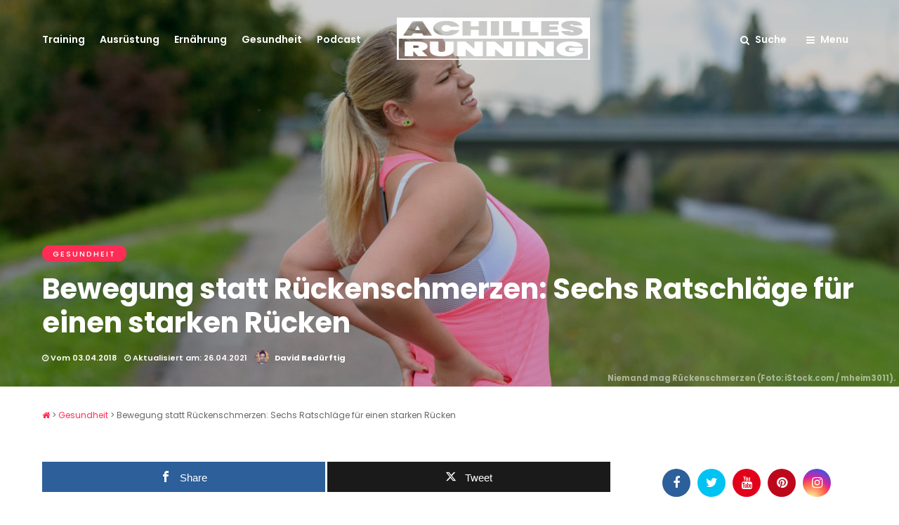

--- FILE ---
content_type: text/html; charset=UTF-8
request_url: https://www.achilles-running.de/bewegung-statt-schmerzen-sechs-ratschlaege-fuer-einen-starken-ruecken/
body_size: 49058
content:
<!DOCTYPE html>
<html lang="de" >
<head><meta charset="UTF-8" /><script>if(navigator.userAgent.match(/MSIE|Internet Explorer/i)||navigator.userAgent.match(/Trident\/7\..*?rv:11/i)){var href=document.location.href;if(!href.match(/[?&]nowprocket/)){if(href.indexOf("?")==-1){if(href.indexOf("#")==-1){document.location.href=href+"?nowprocket=1"}else{document.location.href=href.replace("#","?nowprocket=1#")}}else{if(href.indexOf("#")==-1){document.location.href=href+"&nowprocket=1"}else{document.location.href=href.replace("#","&nowprocket=1#")}}}}</script><script>(()=>{class RocketLazyLoadScripts{constructor(){this.v="2.0.3",this.userEvents=["keydown","keyup","mousedown","mouseup","mousemove","mouseover","mouseenter","mouseout","mouseleave","touchmove","touchstart","touchend","touchcancel","wheel","click","dblclick","input","visibilitychange"],this.attributeEvents=["onblur","onclick","oncontextmenu","ondblclick","onfocus","onmousedown","onmouseenter","onmouseleave","onmousemove","onmouseout","onmouseover","onmouseup","onmousewheel","onscroll","onsubmit"]}async t(){this.i(),this.o(),/iP(ad|hone)/.test(navigator.userAgent)&&this.h(),this.u(),this.l(this),this.m(),this.k(this),this.p(this),this._(),await Promise.all([this.R(),this.L()]),this.lastBreath=Date.now(),this.S(this),this.P(),this.D(),this.O(),this.M(),await this.C(this.delayedScripts.normal),await this.C(this.delayedScripts.defer),await this.C(this.delayedScripts.async),this.F("domReady"),await this.T(),await this.j(),await this.I(),this.F("windowLoad"),await this.A(),window.dispatchEvent(new Event("rocket-allScriptsLoaded")),this.everythingLoaded=!0,this.lastTouchEnd&&await new Promise((t=>setTimeout(t,500-Date.now()+this.lastTouchEnd))),this.H(),this.F("all"),this.U(),this.W()}i(){this.CSPIssue=sessionStorage.getItem("rocketCSPIssue"),document.addEventListener("securitypolicyviolation",(t=>{this.CSPIssue||"script-src-elem"!==t.violatedDirective||"data"!==t.blockedURI||(this.CSPIssue=!0,sessionStorage.setItem("rocketCSPIssue",!0))}),{isRocket:!0})}o(){window.addEventListener("pageshow",(t=>{this.persisted=t.persisted,this.realWindowLoadedFired=!0}),{isRocket:!0}),window.addEventListener("pagehide",(()=>{this.onFirstUserAction=null}),{isRocket:!0})}h(){let t;function e(e){t=e}window.addEventListener("touchstart",e,{isRocket:!0}),window.addEventListener("touchend",(function i(o){Math.abs(o.changedTouches[0].pageX-t.changedTouches[0].pageX)<10&&Math.abs(o.changedTouches[0].pageY-t.changedTouches[0].pageY)<10&&o.timeStamp-t.timeStamp<200&&(o.target.dispatchEvent(new PointerEvent("click",{target:o.target,bubbles:!0,cancelable:!0,detail:1})),event.preventDefault(),window.removeEventListener("touchstart",e,{isRocket:!0}),window.removeEventListener("touchend",i,{isRocket:!0}))}),{isRocket:!0})}q(t){this.userActionTriggered||("mousemove"!==t.type||this.firstMousemoveIgnored?"keyup"===t.type||"mouseover"===t.type||"mouseout"===t.type||(this.userActionTriggered=!0,this.onFirstUserAction&&this.onFirstUserAction()):this.firstMousemoveIgnored=!0),"click"===t.type&&t.preventDefault(),this.savedUserEvents.length>0&&(t.stopPropagation(),t.stopImmediatePropagation()),"touchstart"===this.lastEvent&&"touchend"===t.type&&(this.lastTouchEnd=Date.now()),"click"===t.type&&(this.lastTouchEnd=0),this.lastEvent=t.type,this.savedUserEvents.push(t)}u(){this.savedUserEvents=[],this.userEventHandler=this.q.bind(this),this.userEvents.forEach((t=>window.addEventListener(t,this.userEventHandler,{passive:!1,isRocket:!0})))}U(){this.userEvents.forEach((t=>window.removeEventListener(t,this.userEventHandler,{passive:!1,isRocket:!0}))),this.savedUserEvents.forEach((t=>{t.target.dispatchEvent(new window[t.constructor.name](t.type,t))}))}m(){this.eventsMutationObserver=new MutationObserver((t=>{const e="return false";for(const i of t){if("attributes"===i.type){const t=i.target.getAttribute(i.attributeName);t&&t!==e&&(i.target.setAttribute("data-rocket-"+i.attributeName,t),i.target["rocket"+i.attributeName]=new Function("event",t),i.target.setAttribute(i.attributeName,e))}"childList"===i.type&&i.addedNodes.forEach((t=>{if(t.nodeType===Node.ELEMENT_NODE)for(const i of t.attributes)this.attributeEvents.includes(i.name)&&i.value&&""!==i.value&&(t.setAttribute("data-rocket-"+i.name,i.value),t["rocket"+i.name]=new Function("event",i.value),t.setAttribute(i.name,e))}))}})),this.eventsMutationObserver.observe(document,{subtree:!0,childList:!0,attributeFilter:this.attributeEvents})}H(){this.eventsMutationObserver.disconnect(),this.attributeEvents.forEach((t=>{document.querySelectorAll("[data-rocket-"+t+"]").forEach((e=>{e.setAttribute(t,e.getAttribute("data-rocket-"+t)),e.removeAttribute("data-rocket-"+t)}))}))}k(t){Object.defineProperty(HTMLElement.prototype,"onclick",{get(){return this.rocketonclick||null},set(e){this.rocketonclick=e,this.setAttribute(t.everythingLoaded?"onclick":"data-rocket-onclick","this.rocketonclick(event)")}})}S(t){function e(e,i){let o=e[i];e[i]=null,Object.defineProperty(e,i,{get:()=>o,set(s){t.everythingLoaded?o=s:e["rocket"+i]=o=s}})}e(document,"onreadystatechange"),e(window,"onload"),e(window,"onpageshow");try{Object.defineProperty(document,"readyState",{get:()=>t.rocketReadyState,set(e){t.rocketReadyState=e},configurable:!0}),document.readyState="loading"}catch(t){console.log("WPRocket DJE readyState conflict, bypassing")}}l(t){this.originalAddEventListener=EventTarget.prototype.addEventListener,this.originalRemoveEventListener=EventTarget.prototype.removeEventListener,this.savedEventListeners=[],EventTarget.prototype.addEventListener=function(e,i,o){o&&o.isRocket||!t.B(e,this)&&!t.userEvents.includes(e)||t.B(e,this)&&!t.userActionTriggered||e.startsWith("rocket-")||t.everythingLoaded?t.originalAddEventListener.call(this,e,i,o):t.savedEventListeners.push({target:this,remove:!1,type:e,func:i,options:o})},EventTarget.prototype.removeEventListener=function(e,i,o){o&&o.isRocket||!t.B(e,this)&&!t.userEvents.includes(e)||t.B(e,this)&&!t.userActionTriggered||e.startsWith("rocket-")||t.everythingLoaded?t.originalRemoveEventListener.call(this,e,i,o):t.savedEventListeners.push({target:this,remove:!0,type:e,func:i,options:o})}}F(t){"all"===t&&(EventTarget.prototype.addEventListener=this.originalAddEventListener,EventTarget.prototype.removeEventListener=this.originalRemoveEventListener),this.savedEventListeners=this.savedEventListeners.filter((e=>{let i=e.type,o=e.target||window;return"domReady"===t&&"DOMContentLoaded"!==i&&"readystatechange"!==i||("windowLoad"===t&&"load"!==i&&"readystatechange"!==i&&"pageshow"!==i||(this.B(i,o)&&(i="rocket-"+i),e.remove?o.removeEventListener(i,e.func,e.options):o.addEventListener(i,e.func,e.options),!1))}))}p(t){let e;function i(e){return t.everythingLoaded?e:e.split(" ").map((t=>"load"===t||t.startsWith("load.")?"rocket-jquery-load":t)).join(" ")}function o(o){function s(e){const s=o.fn[e];o.fn[e]=o.fn.init.prototype[e]=function(){return this[0]===window&&t.userActionTriggered&&("string"==typeof arguments[0]||arguments[0]instanceof String?arguments[0]=i(arguments[0]):"object"==typeof arguments[0]&&Object.keys(arguments[0]).forEach((t=>{const e=arguments[0][t];delete arguments[0][t],arguments[0][i(t)]=e}))),s.apply(this,arguments),this}}if(o&&o.fn&&!t.allJQueries.includes(o)){const e={DOMContentLoaded:[],"rocket-DOMContentLoaded":[]};for(const t in e)document.addEventListener(t,(()=>{e[t].forEach((t=>t()))}),{isRocket:!0});o.fn.ready=o.fn.init.prototype.ready=function(i){function s(){parseInt(o.fn.jquery)>2?setTimeout((()=>i.bind(document)(o))):i.bind(document)(o)}return t.realDomReadyFired?!t.userActionTriggered||t.fauxDomReadyFired?s():e["rocket-DOMContentLoaded"].push(s):e.DOMContentLoaded.push(s),o([])},s("on"),s("one"),s("off"),t.allJQueries.push(o)}e=o}t.allJQueries=[],o(window.jQuery),Object.defineProperty(window,"jQuery",{get:()=>e,set(t){o(t)}})}P(){const t=new Map;document.write=document.writeln=function(e){const i=document.currentScript,o=document.createRange(),s=i.parentElement;let n=t.get(i);void 0===n&&(n=i.nextSibling,t.set(i,n));const c=document.createDocumentFragment();o.setStart(c,0),c.appendChild(o.createContextualFragment(e)),s.insertBefore(c,n)}}async R(){return new Promise((t=>{this.userActionTriggered?t():this.onFirstUserAction=t}))}async L(){return new Promise((t=>{document.addEventListener("DOMContentLoaded",(()=>{this.realDomReadyFired=!0,t()}),{isRocket:!0})}))}async I(){return this.realWindowLoadedFired?Promise.resolve():new Promise((t=>{window.addEventListener("load",t,{isRocket:!0})}))}M(){this.pendingScripts=[];this.scriptsMutationObserver=new MutationObserver((t=>{for(const e of t)e.addedNodes.forEach((t=>{"SCRIPT"!==t.tagName||t.noModule||t.isWPRocket||this.pendingScripts.push({script:t,promise:new Promise((e=>{const i=()=>{const i=this.pendingScripts.findIndex((e=>e.script===t));i>=0&&this.pendingScripts.splice(i,1),e()};t.addEventListener("load",i,{isRocket:!0}),t.addEventListener("error",i,{isRocket:!0}),setTimeout(i,1e3)}))})}))})),this.scriptsMutationObserver.observe(document,{childList:!0,subtree:!0})}async j(){await this.J(),this.pendingScripts.length?(await this.pendingScripts[0].promise,await this.j()):this.scriptsMutationObserver.disconnect()}D(){this.delayedScripts={normal:[],async:[],defer:[]},document.querySelectorAll("script[type$=rocketlazyloadscript]").forEach((t=>{t.hasAttribute("data-rocket-src")?t.hasAttribute("async")&&!1!==t.async?this.delayedScripts.async.push(t):t.hasAttribute("defer")&&!1!==t.defer||"module"===t.getAttribute("data-rocket-type")?this.delayedScripts.defer.push(t):this.delayedScripts.normal.push(t):this.delayedScripts.normal.push(t)}))}async _(){await this.L();let t=[];document.querySelectorAll("script[type$=rocketlazyloadscript][data-rocket-src]").forEach((e=>{let i=e.getAttribute("data-rocket-src");if(i&&!i.startsWith("data:")){i.startsWith("//")&&(i=location.protocol+i);try{const o=new URL(i).origin;o!==location.origin&&t.push({src:o,crossOrigin:e.crossOrigin||"module"===e.getAttribute("data-rocket-type")})}catch(t){}}})),t=[...new Map(t.map((t=>[JSON.stringify(t),t]))).values()],this.N(t,"preconnect")}async $(t){if(await this.G(),!0!==t.noModule||!("noModule"in HTMLScriptElement.prototype))return new Promise((e=>{let i;function o(){(i||t).setAttribute("data-rocket-status","executed"),e()}try{if(navigator.userAgent.includes("Firefox/")||""===navigator.vendor||this.CSPIssue)i=document.createElement("script"),[...t.attributes].forEach((t=>{let e=t.nodeName;"type"!==e&&("data-rocket-type"===e&&(e="type"),"data-rocket-src"===e&&(e="src"),i.setAttribute(e,t.nodeValue))})),t.text&&(i.text=t.text),t.nonce&&(i.nonce=t.nonce),i.hasAttribute("src")?(i.addEventListener("load",o,{isRocket:!0}),i.addEventListener("error",(()=>{i.setAttribute("data-rocket-status","failed-network"),e()}),{isRocket:!0}),setTimeout((()=>{i.isConnected||e()}),1)):(i.text=t.text,o()),i.isWPRocket=!0,t.parentNode.replaceChild(i,t);else{const i=t.getAttribute("data-rocket-type"),s=t.getAttribute("data-rocket-src");i?(t.type=i,t.removeAttribute("data-rocket-type")):t.removeAttribute("type"),t.addEventListener("load",o,{isRocket:!0}),t.addEventListener("error",(i=>{this.CSPIssue&&i.target.src.startsWith("data:")?(console.log("WPRocket: CSP fallback activated"),t.removeAttribute("src"),this.$(t).then(e)):(t.setAttribute("data-rocket-status","failed-network"),e())}),{isRocket:!0}),s?(t.fetchPriority="high",t.removeAttribute("data-rocket-src"),t.src=s):t.src="data:text/javascript;base64,"+window.btoa(unescape(encodeURIComponent(t.text)))}}catch(i){t.setAttribute("data-rocket-status","failed-transform"),e()}}));t.setAttribute("data-rocket-status","skipped")}async C(t){const e=t.shift();return e?(e.isConnected&&await this.$(e),this.C(t)):Promise.resolve()}O(){this.N([...this.delayedScripts.normal,...this.delayedScripts.defer,...this.delayedScripts.async],"preload")}N(t,e){this.trash=this.trash||[];let i=!0;var o=document.createDocumentFragment();t.forEach((t=>{const s=t.getAttribute&&t.getAttribute("data-rocket-src")||t.src;if(s&&!s.startsWith("data:")){const n=document.createElement("link");n.href=s,n.rel=e,"preconnect"!==e&&(n.as="script",n.fetchPriority=i?"high":"low"),t.getAttribute&&"module"===t.getAttribute("data-rocket-type")&&(n.crossOrigin=!0),t.crossOrigin&&(n.crossOrigin=t.crossOrigin),t.integrity&&(n.integrity=t.integrity),t.nonce&&(n.nonce=t.nonce),o.appendChild(n),this.trash.push(n),i=!1}})),document.head.appendChild(o)}W(){this.trash.forEach((t=>t.remove()))}async T(){try{document.readyState="interactive"}catch(t){}this.fauxDomReadyFired=!0;try{await this.G(),document.dispatchEvent(new Event("rocket-readystatechange")),await this.G(),document.rocketonreadystatechange&&document.rocketonreadystatechange(),await this.G(),document.dispatchEvent(new Event("rocket-DOMContentLoaded")),await this.G(),window.dispatchEvent(new Event("rocket-DOMContentLoaded"))}catch(t){console.error(t)}}async A(){try{document.readyState="complete"}catch(t){}try{await this.G(),document.dispatchEvent(new Event("rocket-readystatechange")),await this.G(),document.rocketonreadystatechange&&document.rocketonreadystatechange(),await this.G(),window.dispatchEvent(new Event("rocket-load")),await this.G(),window.rocketonload&&window.rocketonload(),await this.G(),this.allJQueries.forEach((t=>t(window).trigger("rocket-jquery-load"))),await this.G();const t=new Event("rocket-pageshow");t.persisted=this.persisted,window.dispatchEvent(t),await this.G(),window.rocketonpageshow&&window.rocketonpageshow({persisted:this.persisted})}catch(t){console.error(t)}}async G(){Date.now()-this.lastBreath>45&&(await this.J(),this.lastBreath=Date.now())}async J(){return document.hidden?new Promise((t=>setTimeout(t))):new Promise((t=>requestAnimationFrame(t)))}B(t,e){return e===document&&"readystatechange"===t||(e===document&&"DOMContentLoaded"===t||(e===window&&"DOMContentLoaded"===t||(e===window&&"load"===t||e===window&&"pageshow"===t)))}static run(){(new RocketLazyLoadScripts).t()}}RocketLazyLoadScripts.run()})();</script>

<link rel="profile" href="http://gmpg.org/xfn/11" />
<link rel="pingback" href="https://www.achilles-running.de/xmlrpc.php" />
<!-- Facebook Pixel Code -->
<script type="rocketlazyloadscript">
  !function(f,b,e,v,n,t,s)
  {if(f.fbq)return;n=f.fbq=function(){n.callMethod?
  n.callMethod.apply(n,arguments):n.queue.push(arguments)};
  if(!f._fbq)f._fbq=n;n.push=n;n.loaded=!0;n.version='2.0';
  n.queue=[];t=b.createElement(e);t.async=!0;
  t.src=v;s=b.getElementsByTagName(e)[0];
  s.parentNode.insertBefore(t,s)}(window, document,'script',
  'https://connect.facebook.net/en_US/fbevents.js');
  fbq('init', '244842973503734');
  fbq('track', 'PageView');
</script>
<noscript><img height="1" width="1" style="display:none"
  src="https://www.facebook.com/tr?id=244842973503734&ev=PageView&noscript=1"
/></noscript>
<!-- End Facebook Pixel Code -->

<meta name='robots' content='index, follow, max-image-preview:large, max-snippet:-1, max-video-preview:-1' />
	<style>img:is([sizes="auto" i], [sizes^="auto," i]) { contain-intrinsic-size: 3000px 1500px }</style>
	
<!-- Google Tag Manager for WordPress by gtm4wp.com -->
<script data-cfasync="false" data-pagespeed-no-defer>
	var gtm4wp_datalayer_name = "dataLayer";
	var dataLayer = dataLayer || [];
</script>
<!-- End Google Tag Manager for WordPress by gtm4wp.com -->
	<!-- This site is optimized with the Yoast SEO Premium plugin v25.2 (Yoast SEO v25.2) - https://yoast.com/wordpress/plugins/seo/ -->
	<title>6 Tipps für einen starken Rücken - Achilles Running</title>
<link rel="preload" as="font" href="https://www.achilles-running.de/wp-content/themes/grandmagazine/fonts/fontawesome-webfont.woff2?v=4.6.3" crossorigin>
	<meta name="description" content="Der Frühling ist da, Zeit für Bewegung: Lass dich nicht von Rückenschmerzen stoppen. Wir haben Tipps für einen starken Rücken." />
	<link rel="canonical" href="https://www.achilles-running.de/bewegung-statt-schmerzen-sechs-ratschlaege-fuer-einen-starken-ruecken/" />
	<meta property="og:locale" content="de_DE" />
	<meta property="og:type" content="article" />
	<meta property="og:title" content="Bewegung statt Rückenschmerzen: Sechs Ratschläge für einen starken Rücken" />
	<meta property="og:description" content="Der Frühling ist da, Zeit für Bewegung. Lass dich nicht von Rückenschmerzen stoppen. Welche Sportarten stärken den Rücken? Und worauf muss man achten?" />
	<meta property="og:url" content="https://www.achilles-running.de/bewegung-statt-schmerzen-sechs-ratschlaege-fuer-einen-starken-ruecken/" />
	<meta property="og:site_name" content="Achilles Running" />
	<meta property="article:publisher" content="https://www.facebook.com/achillesrunning/" />
	<meta property="article:published_time" content="2018-04-03T16:22:09+00:00" />
	<meta property="article:modified_time" content="2021-04-26T12:31:53+00:00" />
	<meta property="og:image" content="https://www.achilles-running.de/wp-content/uploads/2018/04/Junge-Frau-mit-Ruckenschmerzen.jpg" />
	<meta property="og:image:width" content="2120" />
	<meta property="og:image:height" content="1415" />
	<meta property="og:image:type" content="image/jpeg" />
	<meta name="author" content="David Bedürftig" />
	<meta name="twitter:card" content="summary_large_image" />
	<meta name="twitter:creator" content="@achillesrunnin" />
	<meta name="twitter:site" content="@achillesrunnin" />
	<meta name="twitter:label1" content="Verfasst von" />
	<meta name="twitter:data1" content="David Bedürftig" />
	<meta name="twitter:label2" content="Geschätzte Lesezeit" />
	<meta name="twitter:data2" content="4 Minuten" />
	<!-- / Yoast SEO Premium plugin. -->


<link rel='dns-prefetch' href='//www.google.com' />
<link rel='dns-prefetch' href='//ads.achilles-running.de' />

<link rel='dns-prefetch' href='//google.com' />
<link rel='dns-prefetch' href='//analytics.el-pato.de' />
<link rel='dns-prefetch' href='//connect.facebook.net' />
<link rel='dns-prefetch' href='//facebook.com' />



<link rel="alternate" type="application/rss+xml" title="Achilles Running &raquo; Feed" href="https://www.achilles-running.de/feed/" />
<link rel="alternate" type="application/rss+xml" title="Achilles Running &raquo; Kommentar-Feed" href="https://www.achilles-running.de/comments/feed/" />
<meta name="viewport" content="width=device-width, initial-scale=1, maximum-scale=1" /><meta name="format-detection" content="telephone=no"><meta property="og:type" content="article" /><meta property="og:title" content="Bewegung statt Rückenschmerzen: Sechs Ratschläge für einen starken Rücken"/><meta property="og:url" content="https://www.achilles-running.de/bewegung-statt-schmerzen-sechs-ratschlaege-fuer-einen-starken-ruecken/"/><meta property="og:description" content=""/><meta property="og:image" content="https://www.achilles-running.de/wp-content/uploads/2018/04/Junge-Frau-mit-Ruckenschmerzen-600x454.jpg"/><link rel='stylesheet' id='mec-select2-style-css' href='https://www.achilles-running.de/wp-content/plugins/modern-events-calendar-lite/assets/packages/select2/select2.min.css' type='text/css' media='all' />
<link data-minify="1" rel='stylesheet' id='mec-font-icons-css' href='https://www.achilles-running.de/wp-content/cache/min/1/wp-content/plugins/modern-events-calendar-lite/assets/css/iconfonts.css?ver=1720427264' type='text/css' media='all' />
<link data-minify="1" rel='stylesheet' id='mec-frontend-style-css' href='https://www.achilles-running.de/wp-content/cache/min/1/wp-content/plugins/modern-events-calendar-lite/assets/css/frontend.min.css?ver=1720427264' type='text/css' media='all' />
<link data-minify="1" rel='stylesheet' id='mec-tooltip-style-css' href='https://www.achilles-running.de/wp-content/cache/min/1/wp-content/plugins/modern-events-calendar-lite/assets/packages/tooltip/tooltip.css?ver=1720427264' type='text/css' media='all' />
<link rel='stylesheet' id='mec-tooltip-shadow-style-css' href='https://www.achilles-running.de/wp-content/plugins/modern-events-calendar-lite/assets/packages/tooltip/tooltipster-sideTip-shadow.min.css' type='text/css' media='all' />
<link data-minify="1" rel='stylesheet' id='featherlight-css' href='https://www.achilles-running.de/wp-content/cache/min/1/wp-content/plugins/modern-events-calendar-lite/assets/packages/featherlight/featherlight.css?ver=1720427264' type='text/css' media='all' />
<link rel='stylesheet' id='mec-lity-style-css' href='https://www.achilles-running.de/wp-content/plugins/modern-events-calendar-lite/assets/packages/lity/lity.min.css' type='text/css' media='all' />
<link data-minify="1" rel='stylesheet' id='mec-general-calendar-style-css' href='https://www.achilles-running.de/wp-content/cache/min/1/wp-content/plugins/modern-events-calendar-lite/assets/css/mec-general-calendar.css?ver=1720427264' type='text/css' media='all' />
<style id='wp-emoji-styles-inline-css' type='text/css'>

	img.wp-smiley, img.emoji {
		display: inline !important;
		border: none !important;
		box-shadow: none !important;
		height: 1em !important;
		width: 1em !important;
		margin: 0 0.07em !important;
		vertical-align: -0.1em !important;
		background: none !important;
		padding: 0 !important;
	}
</style>
<link rel='stylesheet' id='wp-block-library-css' href='https://www.achilles-running.de/wp-includes/css/dist/block-library/style.min.css' type='text/css' media='all' />
<style id='classic-theme-styles-inline-css' type='text/css'>
/*! This file is auto-generated */
.wp-block-button__link{color:#fff;background-color:#32373c;border-radius:9999px;box-shadow:none;text-decoration:none;padding:calc(.667em + 2px) calc(1.333em + 2px);font-size:1.125em}.wp-block-file__button{background:#32373c;color:#fff;text-decoration:none}
</style>
<link data-minify="1" rel='stylesheet' id='a-z-listing-block-css' href='https://www.achilles-running.de/wp-content/cache/min/1/wp-content/plugins/a-z-listing/css/a-z-listing-default.css?ver=1720427264' type='text/css' media='all' />
<style id='safe-svg-svg-icon-style-inline-css' type='text/css'>
.safe-svg-cover{text-align:center}.safe-svg-cover .safe-svg-inside{display:inline-block;max-width:100%}.safe-svg-cover svg{height:100%;max-height:100%;max-width:100%;width:100%}

</style>
<link data-minify="1" rel='stylesheet' id='wpcd-frontend-style-css' href='https://www.achilles-running.de/wp-content/cache/min/1/wp-content/plugins/wp-coupons-and-deals/build/style-index.css?ver=1749041343' type='text/css' media='' />
<style id='global-styles-inline-css' type='text/css'>
:root{--wp--preset--aspect-ratio--square: 1;--wp--preset--aspect-ratio--4-3: 4/3;--wp--preset--aspect-ratio--3-4: 3/4;--wp--preset--aspect-ratio--3-2: 3/2;--wp--preset--aspect-ratio--2-3: 2/3;--wp--preset--aspect-ratio--16-9: 16/9;--wp--preset--aspect-ratio--9-16: 9/16;--wp--preset--color--black: #000000;--wp--preset--color--cyan-bluish-gray: #abb8c3;--wp--preset--color--white: #ffffff;--wp--preset--color--pale-pink: #f78da7;--wp--preset--color--vivid-red: #cf2e2e;--wp--preset--color--luminous-vivid-orange: #ff6900;--wp--preset--color--luminous-vivid-amber: #fcb900;--wp--preset--color--light-green-cyan: #7bdcb5;--wp--preset--color--vivid-green-cyan: #00d084;--wp--preset--color--pale-cyan-blue: #8ed1fc;--wp--preset--color--vivid-cyan-blue: #0693e3;--wp--preset--color--vivid-purple: #9b51e0;--wp--preset--gradient--vivid-cyan-blue-to-vivid-purple: linear-gradient(135deg,rgba(6,147,227,1) 0%,rgb(155,81,224) 100%);--wp--preset--gradient--light-green-cyan-to-vivid-green-cyan: linear-gradient(135deg,rgb(122,220,180) 0%,rgb(0,208,130) 100%);--wp--preset--gradient--luminous-vivid-amber-to-luminous-vivid-orange: linear-gradient(135deg,rgba(252,185,0,1) 0%,rgba(255,105,0,1) 100%);--wp--preset--gradient--luminous-vivid-orange-to-vivid-red: linear-gradient(135deg,rgba(255,105,0,1) 0%,rgb(207,46,46) 100%);--wp--preset--gradient--very-light-gray-to-cyan-bluish-gray: linear-gradient(135deg,rgb(238,238,238) 0%,rgb(169,184,195) 100%);--wp--preset--gradient--cool-to-warm-spectrum: linear-gradient(135deg,rgb(74,234,220) 0%,rgb(151,120,209) 20%,rgb(207,42,186) 40%,rgb(238,44,130) 60%,rgb(251,105,98) 80%,rgb(254,248,76) 100%);--wp--preset--gradient--blush-light-purple: linear-gradient(135deg,rgb(255,206,236) 0%,rgb(152,150,240) 100%);--wp--preset--gradient--blush-bordeaux: linear-gradient(135deg,rgb(254,205,165) 0%,rgb(254,45,45) 50%,rgb(107,0,62) 100%);--wp--preset--gradient--luminous-dusk: linear-gradient(135deg,rgb(255,203,112) 0%,rgb(199,81,192) 50%,rgb(65,88,208) 100%);--wp--preset--gradient--pale-ocean: linear-gradient(135deg,rgb(255,245,203) 0%,rgb(182,227,212) 50%,rgb(51,167,181) 100%);--wp--preset--gradient--electric-grass: linear-gradient(135deg,rgb(202,248,128) 0%,rgb(113,206,126) 100%);--wp--preset--gradient--midnight: linear-gradient(135deg,rgb(2,3,129) 0%,rgb(40,116,252) 100%);--wp--preset--font-size--small: 13px;--wp--preset--font-size--medium: 20px;--wp--preset--font-size--large: 36px;--wp--preset--font-size--x-large: 42px;--wp--preset--spacing--20: 0.44rem;--wp--preset--spacing--30: 0.67rem;--wp--preset--spacing--40: 1rem;--wp--preset--spacing--50: 1.5rem;--wp--preset--spacing--60: 2.25rem;--wp--preset--spacing--70: 3.38rem;--wp--preset--spacing--80: 5.06rem;--wp--preset--shadow--natural: 6px 6px 9px rgba(0, 0, 0, 0.2);--wp--preset--shadow--deep: 12px 12px 50px rgba(0, 0, 0, 0.4);--wp--preset--shadow--sharp: 6px 6px 0px rgba(0, 0, 0, 0.2);--wp--preset--shadow--outlined: 6px 6px 0px -3px rgba(255, 255, 255, 1), 6px 6px rgba(0, 0, 0, 1);--wp--preset--shadow--crisp: 6px 6px 0px rgba(0, 0, 0, 1);}:where(.is-layout-flex){gap: 0.5em;}:where(.is-layout-grid){gap: 0.5em;}body .is-layout-flex{display: flex;}.is-layout-flex{flex-wrap: wrap;align-items: center;}.is-layout-flex > :is(*, div){margin: 0;}body .is-layout-grid{display: grid;}.is-layout-grid > :is(*, div){margin: 0;}:where(.wp-block-columns.is-layout-flex){gap: 2em;}:where(.wp-block-columns.is-layout-grid){gap: 2em;}:where(.wp-block-post-template.is-layout-flex){gap: 1.25em;}:where(.wp-block-post-template.is-layout-grid){gap: 1.25em;}.has-black-color{color: var(--wp--preset--color--black) !important;}.has-cyan-bluish-gray-color{color: var(--wp--preset--color--cyan-bluish-gray) !important;}.has-white-color{color: var(--wp--preset--color--white) !important;}.has-pale-pink-color{color: var(--wp--preset--color--pale-pink) !important;}.has-vivid-red-color{color: var(--wp--preset--color--vivid-red) !important;}.has-luminous-vivid-orange-color{color: var(--wp--preset--color--luminous-vivid-orange) !important;}.has-luminous-vivid-amber-color{color: var(--wp--preset--color--luminous-vivid-amber) !important;}.has-light-green-cyan-color{color: var(--wp--preset--color--light-green-cyan) !important;}.has-vivid-green-cyan-color{color: var(--wp--preset--color--vivid-green-cyan) !important;}.has-pale-cyan-blue-color{color: var(--wp--preset--color--pale-cyan-blue) !important;}.has-vivid-cyan-blue-color{color: var(--wp--preset--color--vivid-cyan-blue) !important;}.has-vivid-purple-color{color: var(--wp--preset--color--vivid-purple) !important;}.has-black-background-color{background-color: var(--wp--preset--color--black) !important;}.has-cyan-bluish-gray-background-color{background-color: var(--wp--preset--color--cyan-bluish-gray) !important;}.has-white-background-color{background-color: var(--wp--preset--color--white) !important;}.has-pale-pink-background-color{background-color: var(--wp--preset--color--pale-pink) !important;}.has-vivid-red-background-color{background-color: var(--wp--preset--color--vivid-red) !important;}.has-luminous-vivid-orange-background-color{background-color: var(--wp--preset--color--luminous-vivid-orange) !important;}.has-luminous-vivid-amber-background-color{background-color: var(--wp--preset--color--luminous-vivid-amber) !important;}.has-light-green-cyan-background-color{background-color: var(--wp--preset--color--light-green-cyan) !important;}.has-vivid-green-cyan-background-color{background-color: var(--wp--preset--color--vivid-green-cyan) !important;}.has-pale-cyan-blue-background-color{background-color: var(--wp--preset--color--pale-cyan-blue) !important;}.has-vivid-cyan-blue-background-color{background-color: var(--wp--preset--color--vivid-cyan-blue) !important;}.has-vivid-purple-background-color{background-color: var(--wp--preset--color--vivid-purple) !important;}.has-black-border-color{border-color: var(--wp--preset--color--black) !important;}.has-cyan-bluish-gray-border-color{border-color: var(--wp--preset--color--cyan-bluish-gray) !important;}.has-white-border-color{border-color: var(--wp--preset--color--white) !important;}.has-pale-pink-border-color{border-color: var(--wp--preset--color--pale-pink) !important;}.has-vivid-red-border-color{border-color: var(--wp--preset--color--vivid-red) !important;}.has-luminous-vivid-orange-border-color{border-color: var(--wp--preset--color--luminous-vivid-orange) !important;}.has-luminous-vivid-amber-border-color{border-color: var(--wp--preset--color--luminous-vivid-amber) !important;}.has-light-green-cyan-border-color{border-color: var(--wp--preset--color--light-green-cyan) !important;}.has-vivid-green-cyan-border-color{border-color: var(--wp--preset--color--vivid-green-cyan) !important;}.has-pale-cyan-blue-border-color{border-color: var(--wp--preset--color--pale-cyan-blue) !important;}.has-vivid-cyan-blue-border-color{border-color: var(--wp--preset--color--vivid-cyan-blue) !important;}.has-vivid-purple-border-color{border-color: var(--wp--preset--color--vivid-purple) !important;}.has-vivid-cyan-blue-to-vivid-purple-gradient-background{background: var(--wp--preset--gradient--vivid-cyan-blue-to-vivid-purple) !important;}.has-light-green-cyan-to-vivid-green-cyan-gradient-background{background: var(--wp--preset--gradient--light-green-cyan-to-vivid-green-cyan) !important;}.has-luminous-vivid-amber-to-luminous-vivid-orange-gradient-background{background: var(--wp--preset--gradient--luminous-vivid-amber-to-luminous-vivid-orange) !important;}.has-luminous-vivid-orange-to-vivid-red-gradient-background{background: var(--wp--preset--gradient--luminous-vivid-orange-to-vivid-red) !important;}.has-very-light-gray-to-cyan-bluish-gray-gradient-background{background: var(--wp--preset--gradient--very-light-gray-to-cyan-bluish-gray) !important;}.has-cool-to-warm-spectrum-gradient-background{background: var(--wp--preset--gradient--cool-to-warm-spectrum) !important;}.has-blush-light-purple-gradient-background{background: var(--wp--preset--gradient--blush-light-purple) !important;}.has-blush-bordeaux-gradient-background{background: var(--wp--preset--gradient--blush-bordeaux) !important;}.has-luminous-dusk-gradient-background{background: var(--wp--preset--gradient--luminous-dusk) !important;}.has-pale-ocean-gradient-background{background: var(--wp--preset--gradient--pale-ocean) !important;}.has-electric-grass-gradient-background{background: var(--wp--preset--gradient--electric-grass) !important;}.has-midnight-gradient-background{background: var(--wp--preset--gradient--midnight) !important;}.has-small-font-size{font-size: var(--wp--preset--font-size--small) !important;}.has-medium-font-size{font-size: var(--wp--preset--font-size--medium) !important;}.has-large-font-size{font-size: var(--wp--preset--font-size--large) !important;}.has-x-large-font-size{font-size: var(--wp--preset--font-size--x-large) !important;}
:where(.wp-block-post-template.is-layout-flex){gap: 1.25em;}:where(.wp-block-post-template.is-layout-grid){gap: 1.25em;}
:where(.wp-block-columns.is-layout-flex){gap: 2em;}:where(.wp-block-columns.is-layout-grid){gap: 2em;}
:root :where(.wp-block-pullquote){font-size: 1.5em;line-height: 1.6;}
</style>
<link data-minify="1" rel='stylesheet' id='adventskalender-style-css' href='https://www.achilles-running.de/wp-content/cache/min/1/wp-content/plugins/adventskalender/assets/css/frontend.css?ver=1720427264' type='text/css' media='all' />
<link data-minify="1" rel='stylesheet' id='mashsb-styles-css' href='https://www.achilles-running.de/wp-content/cache/min/1/wp-content/plugins/mashsharer/assets/css/mashsb.min.css?ver=1720427264' type='text/css' media='all' />
<style id='mashsb-styles-inline-css' type='text/css'>
.mashsb-count {color:#cccccc;}@media only screen and (min-width:568px){.mashsb-buttons a {min-width: 177px;}}
</style>
<link data-minify="1" rel='stylesheet' id='mc4wp-form-themes-css' href='https://www.achilles-running.de/wp-content/cache/min/1/wp-content/plugins/mailchimp-for-wp/assets/css/form-themes.css?ver=1720427264' type='text/css' media='all' />
<link data-minify="1" rel='stylesheet' id='grandmagazine-reset-css-css' href='https://www.achilles-running.de/wp-content/cache/min/1/wp-content/themes/grandmagazine/css/reset.css?ver=1720427264' type='text/css' media='all' />
<link data-minify="1" rel='stylesheet' id='grandmagazine-wordpress-css-css' href='https://www.achilles-running.de/wp-content/cache/min/1/wp-content/themes/grandmagazine/css/wordpress.css?ver=1720427264' type='text/css' media='all' />
<link data-minify="1" rel='stylesheet' id='grandmagazine-animation-css' href='https://www.achilles-running.de/wp-content/cache/min/1/wp-content/themes/grandmagazine/css/animation.css?ver=1720427264' type='text/css' media='all' />
<link data-minify="1" rel='stylesheet' id='magnific-css' href='https://www.achilles-running.de/wp-content/cache/min/1/wp-content/themes/grandmagazine/css/magnific-popup.css?ver=1720427264' type='text/css' media='all' />
<link data-minify="1" rel='stylesheet' id='grandmagazine-jquery-ui-css-css' href='https://www.achilles-running.de/wp-content/cache/min/1/wp-content/themes/grandmagazine/css/jqueryui/custom.css?ver=1720427264' type='text/css' media='all' />
<link data-minify="1" rel='stylesheet' id='flexslider-css' href='https://www.achilles-running.de/wp-content/cache/min/1/wp-content/themes/grandmagazine/js/flexslider/flexslider.css?ver=1720427264' type='text/css' media='all' />
<link data-minify="1" rel='stylesheet' id='tooltipster-css' href='https://www.achilles-running.de/wp-content/cache/min/1/wp-content/themes/grandmagazine/css/tooltipster.css?ver=1720427264' type='text/css' media='all' />
<link data-minify="1" rel='stylesheet' id='grandmagazine-screen-css-css' href='https://www.achilles-running.de/wp-content/cache/min/1/wp-content/themes/grandmagazine/css/screen.css?ver=1720427264' type='text/css' media='all' />
<link data-minify="1" rel='stylesheet' id='grandmagazine-fonts-css' href='https://www.achilles-running.de/wp-content/cache/min/1/wp-content/uploads/omgf/grandmagazine-fonts/grandmagazine-fonts.css?ver=1720427264' type='text/css' media='all' />
<link data-minify="1" rel='stylesheet' id='fontawesome-css' href='https://www.achilles-running.de/wp-content/cache/min/1/wp-content/themes/grandmagazine/css/font-awesome.min.css?ver=1720427264' type='text/css' media='all' />
<link rel='stylesheet' id='grandmagazine-script-custom-css-css' href='https://www.achilles-running.de/wp-admin/admin-ajax.php?action=grandmagazine_script_custom_css' type='text/css' media='all' />
<link data-minify="1" rel='stylesheet' id='dashicons-css' href='https://www.achilles-running.de/wp-content/cache/min/1/wp-includes/css/dashicons.min.css?ver=1720427264' type='text/css' media='all' />
<link data-minify="1" rel='stylesheet' id='a-z-listing-css' href='https://www.achilles-running.de/wp-content/cache/min/1/wp-content/plugins/a-z-listing/css/a-z-listing-default.css?ver=1720427264' type='text/css' media='all' />
<link rel='stylesheet' id='borlabs-cookie-css' href='https://www.achilles-running.de/wp-content/cache/borlabs-cookie/borlabs-cookie_1_de.css' type='text/css' media='all' />
<link rel='stylesheet' id='wpcd-style-css' href='https://www.achilles-running.de/wp-content/plugins/wp-coupons-and-deals/assets/css/dist/style.min.css' type='text/css' media='all' />
<style id='wpcd-style-inline-css' type='text/css'>
 .coupon-type { background-color: #ff2d55; } .deal-type { background-color: #ff2d55; } .wpcd-coupon { border-color: #666666; } 
.wpcd-coupon { background: unset; } .wpcd-btn { border: 1px solid #ccc; color: #ff2d55; background: #fff; padding: 10px; text-transform: uppercase; } a.wpcd-btn:hover { box-shadow: none; color: #ff2d55; } .wpcd-coupon-button:hover { color: #ff2d55; background-color: #ffffff; border-color: #ff2d55; } .wpcd-deal-button:hover { color: #ff2d55; background-color: #ffffff; border-color: #ff2d55; } .wpcd_coupon_icon { display: none; } .wpcd_deal_icon { display: none; }
</style>
<link data-minify="1" rel='stylesheet' id='grandmagazine-script-responsive-css-css' href='https://www.achilles-running.de/wp-content/cache/min/1/wp-content/themes/grandmagazine/css/grid.css?ver=1720427264' type='text/css' media='all' />
<link data-minify="1" rel='stylesheet' id='ar_style-css' href='https://www.achilles-running.de/wp-content/cache/min/1/wp-content/themes/grandmagazine-child/style.css?ver=1720427264' type='text/css' media='all' />
<link data-minify="1" rel='stylesheet' id='kirki_google_fonts-css' href='https://www.achilles-running.de/wp-content/cache/min/1/wp-content/uploads/omgf/kirki_google_fonts/kirki_google_fonts.css?ver=1720427264' type='text/css' media='all' />
<link data-minify="1" rel='stylesheet' id='sib-front-css-css' href='https://www.achilles-running.de/wp-content/cache/min/1/wp-content/plugins/mailin/css/mailin-front.css?ver=1720427264' type='text/css' media='all' />
<link rel='stylesheet' id='kirki-styles-global-css' href='https://www.achilles-running.de/wp-content/themes/grandmagazine/modules/kirki/assets/css/kirki-styles.css' type='text/css' media='all' />
<style id='kirki-styles-global-inline-css' type='text/css'>
body, input[type=text], input[type=email], input[type=url], input[type=password], textarea{font-family:Poppins, Helvetica, Arial, sans-serif;}body, input[type=text], input[type=password], input[type=email], input[type=url], input[type=date], textarea{font-size:15px;}h1, h2, h3, h4, h5, h6, h7, .page_tagline, .author_label, blockquote, #post_filter li a{font-family:Poppins, Helvetica, Arial, sans-serif;}h1, h2, h3, h4, h5, h6, h7{font-weight:700;letter-spacing:0px;}h1{font-size:34px;}h2{font-size:26px;}h3{font-size:20px;}h4{font-size:18px;}h5{font-size:18px;}h6{font-size:16px;}.post_info_cat a, #post_info_bar #post_indicator, #post_filter li a.filter_active, .post_circle_thumb .popular_order, .post_share_text, .post_excerpt.post_tag a:hover{background:#ff2d55;}#page_content_wrapper .sidebar .content .sidebar_widget li.widget_mc4wp_form_widget h2.widgettitle, #footer ul.sidebar_widget > li.widget_mc4wp_form_widget h2.widgettitle, .mobile_menu_wrapper .sidebar_wrapper .sidebar .content .sidebar_widget li.widget_mc4wp_form_widget h2.widgettitle, .mashsb-count, #page_caption .return_home, blockquote:before{color:#ff2d55;}#page_caption .return_home, .post_share_text, blockquote:after, blockquote:after, .post_excerpt.post_tag a:hover{border-color:#ff2d55;}body, #gallery_lightbox h2, .slider_wrapper .gallery_image_caption h2, .post_info a{color:#666666;}::selection{background-color:#666666;}a, .post_header h5 a:hover, .post_header h3 a:hover, .post_header.grid h6 a:hover, .post_header.fullwidth h4 a:hover, .post_header h5 a:hover{color:#ff2d55;}.post_info_cat a:hover{background:#ff2d55;}a:hover, a:active, .post_info_comment a i{color:#FF2D55;}h1, h2, h3, h4, h5, pre, code, tt, blockquote, .post_header h5 a, .post_header h3 a, .post_header.grid h6 a, .post_header.fullwidth h4 a, .post_header h5 a, blockquote, .site_loading_logo_item i, .post_excerpt.post_tag a, .readmore, #autocomplete li:not(.view_all) a, .browse_category_wrapper li a .browse_category_name{color:#000000;}#social_share_wrapper, hr, #social_share_wrapper, .post.type-post, .comment .right, .widget_tag_cloud div a, .meta-tags a, .tag_cloud a, #footer, #post_more_wrapper, #page_content_wrapper .inner .sidebar_wrapper ul.sidebar_widget li.widget_nav_menu ul.menu li.current-menu-item a, .page_content_wrapper .inner .sidebar_wrapper ul.sidebar_widget li.widget_nav_menu ul.menu li.current-menu-item a, #autocomplete, .page_tagline, .fullwidth_comment_wrapper, #page_content_wrapper .sidebar .content .sidebar_widget li h2.widgettitle, h2.widgettitle, h5.widgettitle, .pagination, .loaded_no_results, .loading_button_wrapper, #page_caption, .comment{border-color:#e1e1e1;}input[type=text], input[type=password], input[type=email], input[type=url], textarea{background-color:#EFEFEF;color:#444444;border-color:#EFEFEF;}input[type=text]:focus, input[type=password]:focus, input[type=email]:focus, input[type=url]:focus, textarea:focus{border-color:#f0f0f0;background:#f0f0f0;}input[type=submit], input[type=button], a.button, .button{font-family:Poppins, Helvetica, Arial, sans-serif;}input[type=submit], input[type=button], a.button, .button, .pagination a:hover, #toTop, #close_mobile_menu, #close_search, #close_browse, .woocommerce #respond input#submit.alt, .woocommerce a.button.alt, .woocommerce button.button.alt, .woocommerce input.button.alt{background-color:#ff2d55;}.readmore:hover{border-color:#ff2d55;color:#ff2d55;}input[type=submit], input[type=button], a.button, .button, #toTop, #close_mobile_menu, #close_search, #close_browse, .woocommerce #respond input#submit.alt, .woocommerce a.button.alt, .woocommerce button.button.alt, .woocommerce input.button.alt{color:#ffffff;border-color:#ff2d55;}.frame_top, .frame_bottom, .frame_left, .frame_right{background:#000000;}#menu_wrapper .nav ul li a, #menu_wrapper div .nav li > a, #logo_right_button a{font-family:Poppins, Helvetica, Arial, sans-serif;font-size:14px;font-weight:600;letter-spacing:0px;text-transform:none;color:#ffffff;}#menu_wrapper .nav ul li a.hover, #menu_wrapper .nav ul li a:hover, #menu_wrapper div .nav li a.hover, #menu_wrapper div .nav li a:hover{color:#FF2D55;}#menu_wrapper div .nav > li.current-menu-item > a, #menu_wrapper div .nav > li.current-menu-parent > a, #menu_wrapper div .nav > li.current-menu-ancestor > a{color:#FF2D55;}.top_bar{background:#000000;}#menu_wrapper .nav ul li ul li a, #menu_wrapper div .nav li ul li a, #menu_wrapper div .nav li.current-menu-parent ul li a{font-size:12px;font-weight:500;letter-spacing:0px;text-transform:none;color:#000000;}#menu_wrapper .nav ul li ul li a:hover, #menu_wrapper div .nav li ul li a:hover, #menu_wrapper div .nav li.current-menu-parent ul li a:hover, #menu_wrapper .nav ul li.megamenu ul li ul li a:hover, #menu_wrapper div .nav li.megamenu ul li ul li a:hover, #menu_wrapper .nav ul li.megamenu ul li ul li a:active, #menu_wrapper div .nav li.megamenu ul li ul li a:active{color:#FF2D55;background:#ffffff;}#menu_wrapper .nav ul li ul, #menu_wrapper div .nav li ul{background:#ffffff;}.above_top_bar{background:#000000;}#top_menu li a, .top_contact_info, .top_contact_info i, .top_contact_info a, .top_contact_info a:hover, .top_contact_info a:active{color:#ffffff;}.mobile_menu_wrapper{background:#000000;}.mobile_main_nav li a, #sub_menu li a{font-family:Poppins, Helvetica, Arial, sans-serif;font-size:16px;text-transform:uppercase;letter-spacing:0px;}.mobile_main_nav li a, #sub_menu li a, .mobile_menu_wrapper .sidebar_wrapper a, .mobile_menu_wrapper .sidebar_wrapper{color:#ffffff;}.mobile_main_nav li a:hover, .mobile_main_nav li a:active, #sub_menu li a:hover, #sub_menu li a:active{color:#FF2D55;}#page_caption{padding-top:50px;padding-bottom:60px;}#page_caption h1{font-size:40px;}#page_caption h1, .post_caption h1{font-weight:700;text-transform:none;letter-spacing:0px;color:#000000;}#page_caption.hasbg, .post_featured_content_bg{height:550px;}.page_tagline{color:#999999;font-size:14px;font-weight:500;letter-spacing:0px;text-transform:none;}#page_content_wrapper .sidebar .content .sidebar_widget li h2.widgettitle, h2.widgettitle, h5.widgettitle{font-family:Poppins, Helvetica, Arial, sans-serif;font-size:12px;font-weight:600;letter-spacing:2px;text-transform:uppercase;color:#000000;}#page_content_wrapper .inner .sidebar_wrapper .sidebar .content, .page_content_wrapper .inner .sidebar_wrapper .sidebar .content{color:#444444;}#page_content_wrapper .inner .sidebar_wrapper a, .page_content_wrapper .inner .sidebar_wrapper a{color:#000000;}#page_content_wrapper .inner .sidebar_wrapper a:hover, #page_content_wrapper .inner .sidebar_wrapper a:active, .page_content_wrapper .inner .sidebar_wrapper a:hover, .page_content_wrapper .inner .sidebar_wrapper a:active{color:#007AFF;}.footer_bar{background:#000000;}#footer, #copyright, #footer_browse_category, #footer .post_attribute, #footer .comment_date, #footer .post-date, #footer ul.sidebar_widget > li.widget_mc4wp_form_widget{color:#666666;}#copyright, #copyright a, #copyright a:active, #footer a, #footer a:active, #footer h2.widgettitle, #footer_browse_category h2, #footer_browse_category .browse_category_wrapper li a .browse_category_name{color:#ffffff;}#copyright a:hover, #footer a:hover, .social_wrapper ul li a:hover{color:#999999;}.footer_bar_wrapper, .footer_bar, #footer h2.widgettitle, #footer ul.sidebar_widget > li.widget_mc4wp_form_widget, #footer_browse_category{border-color:#333333;}#footer .widget_tag_cloud div a, #footer_browse_category .browse_category_wrapper li a .browse_category_name{background:#333333;}.footer_bar_wrapper .social_wrapper ul li a{color:#ffffff;}.post_icon_hot{background:#FF3B30;}.post_icon_trend{background:#007AFE;}.post_header:not(.single) h5, body.single-post .post_header_title h1, .post_related strong, .post_info_comment, .pagination a, #page_content_wrapper .sidebar .content .posts.blog li a, .page_content_wrapper .sidebar .content .posts.blog li a, #footer ul.sidebar_widget .posts.blog li a, #autocomplete li strong{font-family:Poppins, Helvetica, Arial, sans-serif;}.post_header:not(.single) h5, body.single-post .post_header_title h1, #page_content_wrapper .posts.blog li a, .page_content_wrapper .posts.blog li a, #page_content_wrapper .sidebar .content .sidebar_widget > li.widget_recent_entries ul li a, #autocomplete li strong, .post_related strong, #footer ul.sidebar_widget .posts.blog li a, li.widget_post_views_counter_list_widget .post-title{text-transform:none;letter-spacing:0px;}.post_info_date, .post_attribute, .comment_date, .post-date, .post_info_comment, .slide_post_excerpt{font-family:Poppins, Helvetica, Arial, sans-serif;}
</style>
<style id='rocket-lazyload-inline-css' type='text/css'>
.rll-youtube-player{position:relative;padding-bottom:56.23%;height:0;overflow:hidden;max-width:100%;}.rll-youtube-player:focus-within{outline: 2px solid currentColor;outline-offset: 5px;}.rll-youtube-player iframe{position:absolute;top:0;left:0;width:100%;height:100%;z-index:100;background:0 0}.rll-youtube-player img{bottom:0;display:block;left:0;margin:auto;max-width:100%;width:100%;position:absolute;right:0;top:0;border:none;height:auto;-webkit-transition:.4s all;-moz-transition:.4s all;transition:.4s all}.rll-youtube-player img:hover{-webkit-filter:brightness(75%)}.rll-youtube-player .play{height:100%;width:100%;left:0;top:0;position:absolute;background:url(https://www.achilles-running.de/wp-content/plugins/wp-rocket/assets/img/youtube.png) no-repeat center;background-color: transparent !important;cursor:pointer;border:none;}
</style>
<script type="rocketlazyloadscript" data-rocket-type="text/javascript" data-rocket-src="https://www.achilles-running.de/wp-includes/js/jquery/jquery.min.js" id="jquery-core-js" data-rocket-defer defer></script>
<script type="rocketlazyloadscript" data-rocket-type="text/javascript" data-rocket-src="https://www.achilles-running.de/wp-includes/js/jquery/jquery-migrate.min.js" id="jquery-migrate-js" data-rocket-defer defer></script>
<script type="text/javascript" id="omgf-frontend-js-extra">
/* <![CDATA[ */
var omgf_frontend_i18n = {"info_box_alert_text":"Google Fonts were found on this page. Click here for more information.","info_box_notice_text":"There are potential issues in your configuration that require your attention.","info_box_admin_url":"https:\/\/www.achilles-running.de\/wp-admin\/options-general.php?page=optimize-webfonts","ajax_url":"https:\/\/www.achilles-running.de\/wp-admin\/admin-ajax.php","nonce":"b3ec875c1e"};
/* ]]> */
</script>
<script type="rocketlazyloadscript" data-rocket-type="text/javascript" data-rocket-src="https://www.achilles-running.de/wp-content/plugins/host-webfonts-local/assets/js/omgf-frontend.min.js" id="omgf-frontend-js" defer="defer" data-wp-strategy="defer"></script>
<script type="text/javascript" src="//ads.achilles-running.de/server/www/delivery/asyncjs.php" id="adserver-js" defer="defer" data-wp-strategy="defer"></script>
<script type="text/javascript" id="borlabs-cookie-prioritize-js-extra">
/* <![CDATA[ */
var borlabsCookiePrioritized = {"domain":"www.achilles-running.de","path":"\/","version":"1","bots":"1","optInJS":{"essential":{"google-tag-manager":""},"statistics":{"google-analytics":"[base64]","matomo":"PCEtLSBNYXRvbW8gLS0+DQo8c2NyaXB0IHR5cGU9InRleHQvamF2YXNjcmlwdCI+X3BhcS5wdXNoKFsnc2V0Q29va2llQ29uc2VudEdpdmVuJ10pOzwvc2NyaXB0Pg0KPCEtLSBFbmQgTWF0b21vIENvZGUgLS0+","google-analytics-consent":"PHNjcmlwdD4NCndpbmRvdy5kYXRhTGF5ZXIgPSB3aW5kb3cuZGF0YUxheWVyIHx8IFtdOw0KICB3aW5kb3cuZGF0YUxheWVyLnB1c2goew0KICAgIGV2ZW50OiAnYm9ybGFic0Nvb2tpZU9wdEluR29vZ2xlQW5hbHl0aWNzJywNCiAgfSk7DQo8L3NjcmlwdD4="},"marketing":{"facebook-pixel":"[base64]"}}};
/* ]]> */
</script>
<script type="rocketlazyloadscript" data-rocket-type="text/javascript" data-rocket-src="https://www.achilles-running.de/wp-content/plugins/borlabs-cookie/assets/javascript/borlabs-cookie-prioritize.min.js" id="borlabs-cookie-prioritize-js" data-rocket-defer defer></script>
<script type="text/javascript" id="wpcd-main-js-js-extra">
/* <![CDATA[ */
var wpcd_object = {"ajaxurl":"https:\/\/www.achilles-running.de\/wp-admin\/admin-ajax.php","security":"1f73089b50"};
var wpcd_main_js = {"minutes":"Minuten","seconds":"Sekunden","hours":"Stunden","day":"Tage","week":"Wochen","expired_text":"Dieses Angebot ist abgelaufen!","word_count":"60","button_text":"Kopieren","after_copy":"Kopiert","vote_success":"You have voted successfully!","vote_fail":"Voting failed!","vote_already":"You have voted already!"};
/* ]]> */
</script>
<script type="rocketlazyloadscript" data-minify="1" data-rocket-type="text/javascript" data-rocket-src="https://www.achilles-running.de/wp-content/cache/min/1/wp-content/plugins/wp-coupons-and-deals/assets/js/main.js?ver=1720427264" id="wpcd-main-js-js" data-rocket-defer defer></script>
<script type="text/javascript" id="sib-front-js-js-extra">
/* <![CDATA[ */
var sibErrMsg = {"invalidMail":"Please fill out valid email address","requiredField":"Please fill out required fields","invalidDateFormat":"Please fill out valid date format","invalidSMSFormat":"Please fill out valid phone number"};
var ajax_sib_front_object = {"ajax_url":"https:\/\/www.achilles-running.de\/wp-admin\/admin-ajax.php","ajax_nonce":"d8fa0527ca","flag_url":"https:\/\/www.achilles-running.de\/wp-content\/plugins\/mailin\/img\/flags\/"};
/* ]]> */
</script>
<script type="rocketlazyloadscript" data-minify="1" data-rocket-type="text/javascript" data-rocket-src="https://www.achilles-running.de/wp-content/cache/min/1/wp-content/plugins/mailin/js/mailin-front.js?ver=1720427264" id="sib-front-js-js" data-rocket-defer defer></script>
<link rel="https://api.w.org/" href="https://www.achilles-running.de/wp-json/" /><link rel="alternate" title="JSON" type="application/json" href="https://www.achilles-running.de/wp-json/wp/v2/posts/31009" /><link rel="EditURI" type="application/rsd+xml" title="RSD" href="https://www.achilles-running.de/xmlrpc.php?rsd" />

<link rel='shortlink' href='https://www.achilles-running.de/?p=31009' />
<link rel="alternate" title="oEmbed (JSON)" type="application/json+oembed" href="https://www.achilles-running.de/wp-json/oembed/1.0/embed?url=https%3A%2F%2Fwww.achilles-running.de%2Fbewegung-statt-schmerzen-sechs-ratschlaege-fuer-einen-starken-ruecken%2F" />
<link rel="alternate" title="oEmbed (XML)" type="text/xml+oembed" href="https://www.achilles-running.de/wp-json/oembed/1.0/embed?url=https%3A%2F%2Fwww.achilles-running.de%2Fbewegung-statt-schmerzen-sechs-ratschlaege-fuer-einen-starken-ruecken%2F&#038;format=xml" />

<!-- Google Tag Manager for WordPress by gtm4wp.com -->
<!-- GTM Container placement set to footer -->
<script data-cfasync="false" data-pagespeed-no-defer type="text/javascript">
	var dataLayer_content = {"pagePostType":"post","pagePostType2":"single-post","pageCategory":["gesundheit"],"pageAttributes":["krankheit","verletzungen"],"pagePostAuthor":"David Bedürftig"};
	dataLayer.push( dataLayer_content );
</script>
<script type="rocketlazyloadscript" data-cfasync="false" data-pagespeed-no-defer data-rocket-type="text/javascript">
(function(w,d,s,l,i){w[l]=w[l]||[];w[l].push({'gtm.start':
new Date().getTime(),event:'gtm.js'});var f=d.getElementsByTagName(s)[0],
j=d.createElement(s),dl=l!='dataLayer'?'&l='+l:'';j.async=true;j.src=
'//www.googletagmanager.com/gtm.js?id='+i+dl;f.parentNode.insertBefore(j,f);
})(window,document,'script','dataLayer','GTM-T67BWQ7');
</script>
<!-- End Google Tag Manager for WordPress by gtm4wp.com --><!-- Google Tag Manager -->
<script type="rocketlazyloadscript">(function(w,d,s,l,i){w[l]=w[l]||[];w[l].push({"gtm.start":
new Date().getTime(),event:"gtm.js"});var f=d.getElementsByTagName(s)[0],
j=d.createElement(s),dl=l!="dataLayer"?"&l="+l:"";j.async=true;j.src=
"https://www.googletagmanager.com/gtm.js?id="+i+dl;f.parentNode.insertBefore(j,f);
})(window,document,"script","dataLayer","GTM-T67BWQ7");</script>
<!-- End Google Tag Manager -->

<script type="application/ld+json" class="saswp-schema-markup-output">
[{"@context":"https:\/\/schema.org\/","@type":"VideoObject","@id":"https:\/\/www.achilles-running.de\/bewegung-statt-schmerzen-sechs-ratschlaege-fuer-einen-starken-ruecken\/#videoobject","url":"https:\/\/www.achilles-running.de\/bewegung-statt-schmerzen-sechs-ratschlaege-fuer-einen-starken-ruecken\/","headline":"6 Tipps f\u00fcr einen starken R\u00fccken - Achilles Running","datePublished":"2018-04-03T18:22:09+02:00","dateModified":"2021-04-26T14:31:53+02:00","description":"Der Fr\u00fchling ist da, Zeit f\u00fcr Bewegung: Lass dich nicht von R\u00fcckenschmerzen stoppen. Wir haben Tipps f\u00fcr einen starken R\u00fccken.","transcript":"Der Fr\u00fchling ist da, Zeit f\u00fcr Bewegung. Lass dich nicht von R\u00fcckenschmerzen stoppen. Welche Sportarten st\u00e4rken den R\u00fccken? Und worauf muss man achten? Sportmediziner Michael Eichler gibt Antworten.        Sonne beim Aufwachen, Tageslicht nach Feierabend und die Hoffnung, dass es bald endlich w\u00e4rmer wird: Kommt der Fr\u00fchling, erwacht oft auch der K\u00f6rper. Nichts wie raus, Zeit f\u00fcr Bewegung! Das gilt besonders, wenn der R\u00fccken immer wieder ziept und schmerzt.    Durch st\u00e4ndiges Sitzen und unz\u00e4hlige Stunden Computerarbeit verk\u00fcmmern Bauch- und R\u00fcckenmuskeln, hinzu kommt das Risiko durch Fehlhaltungen. Die Folge: 2017 litten acht von zehn Erwachsenen an R\u00fcckenschmerzen. W\u00e4hrend manche \u00c4rzte fr\u00fcher zur Ruhe rieten, ist heute klar, dass vor allem das Gegenteil hilft.    Sechs Ratschl\u00e4ge f\u00fcr einen starken R\u00fccken.    1. Bewegung ist die beste Therapie    Nur selten gehen R\u00fcckenschmerzen auf eine verformte Wirbels\u00e4ule oder Erkrankungen wie Entz\u00fcndungen der Bandscheiben, einen Bruch oder einen Tumor zur\u00fcck. Fast immer sind R\u00fcckenschmerzen stattdessen unspezifisch und zum Beispiel die Folge von Fehlhaltungen, Alterserscheinungen oder psychischem Stress.    \"Dann ist Bewegung die beste R\u00fcckenmedizin\", sagt Michael Eichler, Sportmediziner, Neurochirurg und Leiter des Wirbels\u00e4ulenzentrums Fulda-Main-Kinzig. \"Das Gros der R\u00fcckenschmerzen l\u00e4sst sich durch eine gezielte Kr\u00e4ftigung der R\u00fcckenmuskulatur sehr gut behandeln.\" Daneben beuge Bewegung auch einem Gro\u00dfteil aller Beschwerden an der Wirbels\u00e4ule vor.    Das Bauch- und R\u00fcckenmuskelgeflecht ist eines der komplexesten Muskelsysteme im K\u00f6rper. Je mehr wir es trainieren, desto besser kann es die Wirbels\u00e4ule stabilisieren. \"Bewegung entlastet die Wirbels\u00e4ule. Das ist gut, weil dadurch alle ihre haltgebenden Strukturen wie Wirbelgelenke und Bandscheiben gesch\u00fctzt werden\", sagt Eichler. Muskeln und Knochen hingegen werden gefordert, dadurch sinkt auch das Osteoporose-Risiko.    2. Dreidimensional hilft doppelt    Die Stabilit\u00e4t der Wirbels\u00e4ule profitiert besonders, wenn alle Muskelketten und Muskelverbindungen auf einmal trainiert werden und vor allem: wenn sie dreidimensional trainiert werden. Darunter fallen Bewegungen, die den K\u00f6rper diagonal von links unten nach rechts oben fordern und andersherum.    \"Nordic Walking kann ich hier ausdr\u00fccklich empfehlen\", sagt Eichler. \"Durch die enorme Muskelspannung und den Kreuzgang aktiviert und kr\u00e4ftigt man die R\u00fcckenmuskeln.\" Kreuzgang beschreibt die versetzten Bewegungen von Armen und Beinen: Bewegt sich das rechte Bein vor, geht der linke Arm mit nach vorne - und umgekehrt.    Wer m\u00f6chte, kann auch einen Trend aus den USA austesten: Crawling, Krabbeln. Das sieht zwar kindisch aus - trainiert aber die diagonalen Muskelketten wie kaum eine andere \u00dcbung.    3. Die Abwechslung macht's    Gerade im Fr\u00fchling gibt es f\u00fcr viele kaum etwas Sch\u00f6neres als einen Morgenlauf oder eine Radtour an der frischen Luft. Trotzdem nutzt es, ab und zu Abwechslung ins Sportprogramm zu bringen. Neue Sportarten beanspruchen oft Muskelgruppen, die sonst viel zu kurz kommen - und bringen neuen Spa\u00df.    \"Tanzen oder Reiten aktivieren die R\u00fcckenmuskeln ganz hervorragend\", sagt Eichler. \"Man arbeitet mit einer sehr hohen K\u00f6rperspannung. Ebenso Schwimmen und Yoga.\" Von Laufen oder Radfahren hingegen profitiere der R\u00fccken nicht so stark, da er bei den beiden Sportarten kaum bewegt werde, so der Experte.    4. Mach's einfach!    Schnelle H\u00fcftdrehungen, explosionsartige Bewegungen: Oft liest man, dass Sportarten wie Tennis oder Squash Gift f\u00fcr den R\u00fccken seien. Aber jede Bewegung ist besser als keine Bewegung - zumindest meistens.    Jede Bewegung ist besser als keine Bewegung f\u00fcr den R\u00fccken.    \"Nur wenn eine akute Wirbels\u00e4ulenerkrankung oder eine spezifische R\u00fcckenerkrankung vorliegt, muss man aufpassen\", sagt Eichler. \"Tennis ist eine Explosionssportart, aber wenn keine Arthrose in den Gelenken der Wirbels\u00e4ule vorliegt, vergr\u00f6\u00dfert man damit sicher keine R\u00fcckenschmerzen. Deshalb rate ich immer: Mach's einfach.\"    5. Kurze und hohe Belastung    Langfristig verschwinden R\u00fcckenschmerzen nur, wenn die Muskulatur gezielt trainiert und aufgebaut wird. Um das zu erreichen, ist mehr n\u00f6tig, als die meisten Sportarten allein bieten k\u00f6nnen. Schwimmen etwa sei zwar gut, um die R\u00fcckenmuskulatur zu kr\u00e4ftigen, sagt Eichler. \"Aber lange nicht ausreichend.\"    \"Wenn wir die R\u00fcckenmuskeln wirklich aufbauen wollen, m\u00fcssen wir sie direkt ansprechen und sehr hoch belasten\", erkl\u00e4rt der Sportmediziner. M\u00f6glich ist das mit speziellen R\u00fccken\u00fcbungen, die kurze, starke Belastungen bieten. Ein Beispiel daf\u00fcr sind Reverse Sit-ups (siehe Video).     https:\/\/www.youtube.com\/watch?vUoCe_QPI0yg     \"Das schafft man nur an Ger\u00e4ten - zweimal 30 Minuten pro Woche, immer mit professioneller Begleitung\", sagt Eichler. \"Nichts anderes, auch keine \u00dcbungen mit Eigengewicht, erzielt ein \u00e4hnlich gutes Ergebnis.\"    Bef\u00fcrworter des Bodyweight-Trainings sehen das anders. Sie trainieren gerade den unteren R\u00fccken durch \u00dcbungen wie Kniebeugen, Ausfallschritte oder den Schwimmer, bei dem man auf dem Bauch liegt und abwechselnd linkes Bein und rechten Arm und dann rechtes Bein und linken Arm anhebt.    6. Ein trainierter Bauch st\u00e4rkt den R\u00fccken    Um eine starke Rumpf-Muskulatur zu erhalten, lohnt es sich, auch den Gegenspieler zu den R\u00fcckenmuskeln zu st\u00e4rken: die Bauchmuskeln.    Sit-ups (der ganze Oberk\u00f6rper bewegt sich nach oben) und Crunches (nur der obere R\u00fccken bewegt sich nach oben) trainieren die oberen, unteren und seitlichen Bauchmuskeln. Der Unterarm- oder Seitst\u00fctz, das sogenannte Planking, geht auch super im Park an der frischen Luft und st\u00e4rkt zus\u00e4tzlich den Trizeps und die Schultern.    Mehr \u00dcbungen findest du auf unserem Instagram-Kanal.","name":"6 Tipps f\u00fcr einen starken R\u00fccken - Achilles Running","uploadDate":"2018-04-03T18:22:09+02:00","thumbnailUrl":"https:\/\/i.ytimg.com\/vi\/UoCe_QPI0yg\/hqdefault.jpg","author":{"@type":"Person","name":"David Bed\u00fcrftig","description":"David Bed\u00fcrftig ist Hobbyl\u00e4ufer und war als Journalist unter anderem f\u00fcr Spiegel Online, Deutschlandfunk Kultur, Die Welt sowie Alex Berlin t\u00e4tig. Von 2016 bis 2019 Redakteur bei ACHILLES RUNNING.","url":"https:\/\/www.achilles-running.de\/author\/beduerftig\/","sameAs":[],"image":{"@type":"ImageObject","url":"https:\/\/www.achilles-running.de\/wp-content\/uploads\/david-100x100.jpg","height":96,"width":96}},"contentUrl":"https:\/\/www.youtube.com\/watch?v=UoCe_QPI0yg","embedUrl":"https:\/\/www.youtube.com\/watch?v=UoCe_QPI0yg"},

{"@context":"https:\/\/schema.org\/","@graph":[{"@context":"https:\/\/schema.org\/","@type":"SiteNavigationElement","@id":"https:\/\/www.achilles-running.de#Main Menu","name":"Training","url":"https:\/\/www.achilles-running.de\/training\/"},{"@context":"https:\/\/schema.org\/","@type":"SiteNavigationElement","@id":"https:\/\/www.achilles-running.de#Main Menu","name":"Ausr\u00fcstung","url":"https:\/\/www.achilles-running.de\/ausruestung\/"},{"@context":"https:\/\/schema.org\/","@type":"SiteNavigationElement","@id":"https:\/\/www.achilles-running.de#Main Menu","name":"Ern\u00e4hrung","url":"https:\/\/www.achilles-running.de\/ernaehrung\/"},{"@context":"https:\/\/schema.org\/","@type":"SiteNavigationElement","@id":"https:\/\/www.achilles-running.de#Main Menu","name":"Gesundheit","url":"https:\/\/www.achilles-running.de\/gesundheit\/"},{"@context":"https:\/\/schema.org\/","@type":"SiteNavigationElement","@id":"https:\/\/www.achilles-running.de#Main Menu","name":"Podcast","url":"https:\/\/www.achilles-running.de\/podcast\/"}]},

{"@context":"https:\/\/schema.org\/","@type":"BreadcrumbList","@id":"https:\/\/www.achilles-running.de\/bewegung-statt-schmerzen-sechs-ratschlaege-fuer-einen-starken-ruecken\/#breadcrumb","itemListElement":[{"@type":"ListItem","position":1,"item":{"@id":"https:\/\/www.achilles-running.de","name":"Achilles Running"}},{"@type":"ListItem","position":2,"item":{"@id":"https:\/\/www.achilles-running.de\/gesundheit\/","name":"Gesundheit"}},{"@type":"ListItem","position":3,"item":{"@id":"https:\/\/www.achilles-running.de\/bewegung-statt-schmerzen-sechs-ratschlaege-fuer-einen-starken-ruecken\/","name":"6 Tipps f\u00fcr einen starken R\u00fccken - Achilles Running"}}]},

{"@context":"https:\/\/schema.org\/","@type":"Article","@id":"https:\/\/www.achilles-running.de\/bewegung-statt-schmerzen-sechs-ratschlaege-fuer-einen-starken-ruecken\/#Article","url":"https:\/\/www.achilles-running.de\/bewegung-statt-schmerzen-sechs-ratschlaege-fuer-einen-starken-ruecken\/","inLanguage":"de","mainEntityOfPage":"https:\/\/www.achilles-running.de\/bewegung-statt-schmerzen-sechs-ratschlaege-fuer-einen-starken-ruecken\/","headline":"6 Tipps f\u00fcr einen starken R\u00fccken - Achilles Running","description":"Der Fr\u00fchling ist da, Zeit f\u00fcr Bewegung: Lass dich nicht von R\u00fcckenschmerzen stoppen. Wir haben Tipps f\u00fcr einen starken R\u00fccken.","articleBody":"Der Fr\u00fchling ist da, Zeit f\u00fcr Bewegung. Lass dich nicht von R\u00fcckenschmerzen stoppen. Welche Sportarten st\u00e4rken den R\u00fccken? Und worauf muss man achten? Sportmediziner Michael Eichler gibt Antworten.        Sonne beim Aufwachen, Tageslicht nach Feierabend und die Hoffnung, dass es bald endlich w\u00e4rmer wird: Kommt der Fr\u00fchling, erwacht oft auch der K\u00f6rper. Nichts wie raus, Zeit f\u00fcr Bewegung! Das gilt besonders, wenn der R\u00fccken immer wieder ziept und schmerzt.    Durch st\u00e4ndiges Sitzen und unz\u00e4hlige Stunden Computerarbeit verk\u00fcmmern Bauch- und R\u00fcckenmuskeln, hinzu kommt das Risiko durch Fehlhaltungen. Die Folge: 2017 litten acht von zehn Erwachsenen an R\u00fcckenschmerzen. W\u00e4hrend manche \u00c4rzte fr\u00fcher zur Ruhe rieten, ist heute klar, dass vor allem das Gegenteil hilft.    Sechs Ratschl\u00e4ge f\u00fcr einen starken R\u00fccken.    1. Bewegung ist die beste Therapie    Nur selten gehen R\u00fcckenschmerzen auf eine verformte Wirbels\u00e4ule oder Erkrankungen wie Entz\u00fcndungen der Bandscheiben, einen Bruch oder einen Tumor zur\u00fcck. Fast immer sind R\u00fcckenschmerzen stattdessen unspezifisch und zum Beispiel die Folge von Fehlhaltungen, Alterserscheinungen oder psychischem Stress.    \"Dann ist Bewegung die beste R\u00fcckenmedizin\", sagt Michael Eichler, Sportmediziner, Neurochirurg und Leiter des Wirbels\u00e4ulenzentrums Fulda-Main-Kinzig. \"Das Gros der R\u00fcckenschmerzen l\u00e4sst sich durch eine gezielte Kr\u00e4ftigung der R\u00fcckenmuskulatur sehr gut behandeln.\" Daneben beuge Bewegung auch einem Gro\u00dfteil aller Beschwerden an der Wirbels\u00e4ule vor.    Das Bauch- und R\u00fcckenmuskelgeflecht ist eines der komplexesten Muskelsysteme im K\u00f6rper. Je mehr wir es trainieren, desto besser kann es die Wirbels\u00e4ule stabilisieren. \"Bewegung entlastet die Wirbels\u00e4ule. Das ist gut, weil dadurch alle ihre haltgebenden Strukturen wie Wirbelgelenke und Bandscheiben gesch\u00fctzt werden\", sagt Eichler. Muskeln und Knochen hingegen werden gefordert, dadurch sinkt auch das Osteoporose-Risiko.    2. Dreidimensional hilft doppelt    Die Stabilit\u00e4t der Wirbels\u00e4ule profitiert besonders, wenn alle Muskelketten und Muskelverbindungen auf einmal trainiert werden und vor allem: wenn sie dreidimensional trainiert werden. Darunter fallen Bewegungen, die den K\u00f6rper diagonal von links unten nach rechts oben fordern und andersherum.    \"Nordic Walking kann ich hier ausdr\u00fccklich empfehlen\", sagt Eichler. \"Durch die enorme Muskelspannung und den Kreuzgang aktiviert und kr\u00e4ftigt man die R\u00fcckenmuskeln.\" Kreuzgang beschreibt die versetzten Bewegungen von Armen und Beinen: Bewegt sich das rechte Bein vor, geht der linke Arm mit nach vorne - und umgekehrt.    Wer m\u00f6chte, kann auch einen Trend aus den USA austesten: Crawling, Krabbeln. Das sieht zwar kindisch aus - trainiert aber die diagonalen Muskelketten wie kaum eine andere \u00dcbung.    3. Die Abwechslung macht's    Gerade im Fr\u00fchling gibt es f\u00fcr viele kaum etwas Sch\u00f6neres als einen Morgenlauf oder eine Radtour an der frischen Luft. Trotzdem nutzt es, ab und zu Abwechslung ins Sportprogramm zu bringen. Neue Sportarten beanspruchen oft Muskelgruppen, die sonst viel zu kurz kommen - und bringen neuen Spa\u00df.    \"Tanzen oder Reiten aktivieren die R\u00fcckenmuskeln ganz hervorragend\", sagt Eichler. \"Man arbeitet mit einer sehr hohen K\u00f6rperspannung. Ebenso Schwimmen und Yoga.\" Von Laufen oder Radfahren hingegen profitiere der R\u00fccken nicht so stark, da er bei den beiden Sportarten kaum bewegt werde, so der Experte.    4. Mach's einfach!    Schnelle H\u00fcftdrehungen, explosionsartige Bewegungen: Oft liest man, dass Sportarten wie Tennis oder Squash Gift f\u00fcr den R\u00fccken seien. Aber jede Bewegung ist besser als keine Bewegung - zumindest meistens.    Jede Bewegung ist besser als keine Bewegung f\u00fcr den R\u00fccken.    \"Nur wenn eine akute Wirbels\u00e4ulenerkrankung oder eine spezifische R\u00fcckenerkrankung vorliegt, muss man aufpassen\", sagt Eichler. \"Tennis ist eine Explosionssportart, aber wenn keine Arthrose in den Gelenken der Wirbels\u00e4ule vorliegt, vergr\u00f6\u00dfert man damit sicher keine R\u00fcckenschmerzen. Deshalb rate ich immer: Mach's einfach.\"    5. Kurze und hohe Belastung    Langfristig verschwinden R\u00fcckenschmerzen nur, wenn die Muskulatur gezielt trainiert und aufgebaut wird. Um das zu erreichen, ist mehr n\u00f6tig, als die meisten Sportarten allein bieten k\u00f6nnen. Schwimmen etwa sei zwar gut, um die R\u00fcckenmuskulatur zu kr\u00e4ftigen, sagt Eichler. \"Aber lange nicht ausreichend.\"    \"Wenn wir die R\u00fcckenmuskeln wirklich aufbauen wollen, m\u00fcssen wir sie direkt ansprechen und sehr hoch belasten\", erkl\u00e4rt der Sportmediziner. M\u00f6glich ist das mit speziellen R\u00fccken\u00fcbungen, die kurze, starke Belastungen bieten. Ein Beispiel daf\u00fcr sind Reverse Sit-ups (siehe Video).     https:\/\/www.youtube.com\/watch?vUoCe_QPI0yg     \"Das schafft man nur an Ger\u00e4ten - zweimal 30 Minuten pro Woche, immer mit professioneller Begleitung\", sagt Eichler. \"Nichts anderes, auch keine \u00dcbungen mit Eigengewicht, erzielt ein \u00e4hnlich gutes Ergebnis.\"    Bef\u00fcrworter des Bodyweight-Trainings sehen das anders. Sie trainieren gerade den unteren R\u00fccken durch \u00dcbungen wie Kniebeugen, Ausfallschritte oder den Schwimmer, bei dem man auf dem Bauch liegt und abwechselnd linkes Bein und rechten Arm und dann rechtes Bein und linken Arm anhebt.    6. Ein trainierter Bauch st\u00e4rkt den R\u00fccken    Um eine starke Rumpf-Muskulatur zu erhalten, lohnt es sich, auch den Gegenspieler zu den R\u00fcckenmuskeln zu st\u00e4rken: die Bauchmuskeln.    Sit-ups (der ganze Oberk\u00f6rper bewegt sich nach oben) und Crunches (nur der obere R\u00fccken bewegt sich nach oben) trainieren die oberen, unteren und seitlichen Bauchmuskeln. Der Unterarm- oder Seitst\u00fctz, das sogenannte Planking, geht auch super im Park an der frischen Luft und st\u00e4rkt zus\u00e4tzlich den Trizeps und die Schultern.    Mehr \u00dcbungen findest du auf unserem Instagram-Kanal.","keywords":"Krankheit, Verletzungen, ","datePublished":"2018-04-03T18:22:09+02:00","dateModified":"2021-04-26T14:31:53+02:00","author":{"@type":"Person","name":"David Bed\u00fcrftig","description":"David Bed\u00fcrftig ist Hobbyl\u00e4ufer und war als Journalist unter anderem f\u00fcr Spiegel Online, Deutschlandfunk Kultur, Die Welt sowie Alex Berlin t\u00e4tig. Von 2016 bis 2019 Redakteur bei ACHILLES RUNNING.","url":"https:\/\/www.achilles-running.de\/author\/beduerftig\/","sameAs":[],"image":{"@type":"ImageObject","url":"https:\/\/www.achilles-running.de\/wp-content\/uploads\/david-100x100.jpg","height":96,"width":96}},"editor":{"@type":"Person","name":"David Bed\u00fcrftig","description":"David Bed\u00fcrftig ist Hobbyl\u00e4ufer und war als Journalist unter anderem f\u00fcr Spiegel Online, Deutschlandfunk Kultur, Die Welt sowie Alex Berlin t\u00e4tig. Von 2016 bis 2019 Redakteur bei ACHILLES RUNNING.","url":"https:\/\/www.achilles-running.de\/author\/beduerftig\/","sameAs":[],"image":{"@type":"ImageObject","url":"https:\/\/www.achilles-running.de\/wp-content\/uploads\/david-100x100.jpg","height":96,"width":96}},"publisher":{"@type":"Organization","name":"Achilles Running","url":"https:\/\/www.achilles-running.de"},"image":[{"@type":"ImageObject","@id":"https:\/\/www.achilles-running.de\/bewegung-statt-schmerzen-sechs-ratschlaege-fuer-einen-starken-ruecken\/#primaryimage","url":"https:\/\/www.achilles-running.de\/wp-content\/uploads\/2018\/04\/Junge-Frau-mit-Ruckenschmerzen.jpg","width":"2120","height":"1415","caption":"Mit diesen 6 Tipps beugst du R\u00fcckenschmerzen vor"}]}]
</script>

<style id="uagb-style-conditional-extension">@media (min-width: 1025px){body .uag-hide-desktop.uagb-google-map__wrap,body .uag-hide-desktop{display:none !important}}@media (min-width: 768px) and (max-width: 1024px){body .uag-hide-tab.uagb-google-map__wrap,body .uag-hide-tab{display:none !important}}@media (max-width: 767px){body .uag-hide-mob.uagb-google-map__wrap,body .uag-hide-mob{display:none !important}}</style><style id="uagb-style-frontend-31009">.uag-blocks-common-selector{z-index:var(--z-index-desktop) !important}@media (max-width: 976px){.uag-blocks-common-selector{z-index:var(--z-index-tablet) !important}}@media (max-width: 767px){.uag-blocks-common-selector{z-index:var(--z-index-mobile) !important}}
</style><link rel="icon" href="https://www.achilles-running.de/wp-content/uploads/2019/03/cropped-logo_favicon_achilles_running_round_black-32x32.png" sizes="32x32" />
<link rel="icon" href="https://www.achilles-running.de/wp-content/uploads/2019/03/cropped-logo_favicon_achilles_running_round_black-192x192.png" sizes="192x192" />
<link rel="apple-touch-icon" href="https://www.achilles-running.de/wp-content/uploads/2019/03/cropped-logo_favicon_achilles_running_round_black-180x180.png" />
<meta name="msapplication-TileImage" content="https://www.achilles-running.de/wp-content/uploads/2019/03/cropped-logo_favicon_achilles_running_round_black-270x270.png" />
		<style type="text/css" id="wp-custom-css">
			.lead, .neu_intro_text, .intro_text {
  font-weight: bold;
}

cite {
  color: #555d66;
  text-align: center;
  font-size: 13px;
  font-style: normal;
  font-weight: normal;
}

blockquote {
  font-weight: 400;
  font-size: 22px;
  text-align: left;
}

.author-box {
  background-color: #e6e6e6;
  margin-bottom: 10px !important;
  margin-top: 10px !important;
  padding-left: 20px !important;
  padding-right: 20px !important;
  position: relative;
}

/* Kategorie-Beschreibung */
.page_title_wrapper {
  font-weight: 600;
}

#footer li h2.widgettitle {
  color: #FFF !important;
  font-size: 16px !important;
  font-weight: 600 !important;
}

#footer li h2.widgettitle {
  display: block !important;
}

#page_content_wrapper .sidebar .content .sidebar_widget li.widget_mc4wp_form_widget h2.widgettitle {
  color: #777;
}

@media (min-width: 768px) { .post_content_wrapper
iframe {
	width: 100%;
	height: 500px;
	}}

.browse_authors_list {
  margin-top: 20px;
  overflow: hidden
}

.browse_authors_list .author {
  display: block;
  float: left;
  margin-right: .5%;
  text-align: center;
  width: 33%
}

.browse_authors_list .author .gravatar {
  float: none;
  height: auto;
  line-height: 0;
  margin: 0 auto;
  max-width: 70px;
  width: 70%
}

.author_label {
	display: none;
}

#about_the_author .gravatar {
	margin-top: 20px;	
}

.gravatar {
    border-radius: 0;
}

.gravatar img {
    aspect-ratio: 1;
    border-radius: 50%;
}

ul.menu {
  font-size: 14px;
  font-weight: 500;
}

.display_name {
  font-size: 14px;
  font-weight: 500;
}

mc4wp-form-theme-dark button, .mc4wp-form-theme-dark input[type=submit] {
  color: #fff !important;
  background-color: #666 !important;
  border-color: #1e1e1e;
}

mc4wp-form-theme-dark button, .mc4wp-form-theme-dark input[type=submit]:hover {
  color: #666 !important;
  background-color: #ccc !important;
  border-color: #ccc;
}

 select {
    background-color: #fff;
    box-sizing: border-box;
    border-radius: 2px;
    color: #333;
    -webkit-box-sizing: border-box;
    -moz-box-sizing: border-box;
    display: block;
    float: none;
    font-size: 16px;
    border: 1px solid #ccc;
    padding: 6px 10px;
    height: 40px;
    line-height: 1.3;
}

#footer ul.sidebar_widget>li.widget_mc4wp_form_widget {
  padding: 4px;
}

#footer ul.sidebar_widget>li.widget_mc4wp_form_widget h2.widgettitle {
  text-align: left;
  margin-top: 15px;
  margin-bottom: 20px;
  padding: 0 0 10px 0;
  text-transform: uppercase;
  letter-spacing: 2px;
  position: relative;
  border-bottom: 1px solid #222;
}

@media only screen and (min-device-width : 100px) and (max-device-width : 480px) {
  .sidebar {
    display: none;
  }
}

@media only screen and (min-device-width : 100px) and (max-device-width : 480px) {
  .ar_authors {
    display: none;
  }
}

/* .cat-desc {
    float: left;
    background-color: #fff;
    padding: 20px;
    margin-top: 10px;
    opacity: 0.7;
		color: #000;
}
*/
.post-info-mod {
  font-size: 12px;
  color: #888;
}

/*************************************
// Glossary
**************************************/
.glossary-head {
  border-bottom: solid 1px #ccc;
  padding-left: 0px;
  padding-bottom: 10px;
  margin-bottom: 20px;
  padding-top: 30px;
  text-align: left;
}

.letter-section h2.letter-title {
  border-bottom: solid 1px #ccc;
}

.club-list+.glossary-head {
  margin-top: 20px;
}

.glossary-navi, .az-links {
  padding: 0;
  margin: 0 0 16px;
  display: table;
  width: 100%;
}

.glossary-navi li, .az-links li {
  display: inline-block;
  display: table-cell;
  border: 0px !important;
  background: transparent !important;
}

.glossary-navi li a, .az-links li a {
  min-width: 20px;
  text-align: center;
  display: block;
  border-radius: 6px;
  background: #ccc;
  margin: 0 2px 2px 0;
  width: 50px;
  height: 30px;
  float: left;
  line-height: 30px;
  color: #ff2d55 !important;
}

p+.glossary-navi, .az-links .lead+.glossary-navi {
  margin-top: 30px;
}

@media screen and (max-width: 767px) {
  .glossary-navi {
    display: block;
    padding-left: 10px;
    padding-right: 10px;
  }

  .glossary-navi li {
    display: inline-block;
    width: 10%;
  }

  .glossary-navi li a {
    width: 10%;
  }

  /*************************************
// Themen Liste
**************************************/
  .themen-list {
    margin: 0;
    padding: 0;
    list-style-type: none;
    overflow: hidden;
    float: none;
  }

  .themen-list li {
    padding: 0;
  }

  .themen-list li a {
    display: block;
    text-decoration: none;
    padding: 6px 12px;
    box-sizing: border-box;
    width: 100%;
    white-space: nowrap;
    overflow: hidden;
    text-overflow: ellipsis;
  }

  .themen-list li a:hover {
    background: #eee;
  }
}

.grid-100,
.grid-75,
.grid-50,
.grid-33,
.grid-25 {
  display: block;
  float: left;
  padding-left: 10px;
  padding-right: 10px;
  box-sizing: border-box;
}

.grid-parent {
  padding-left: 0 !important;
  padding-right: 0 !important;
}

.grid-offset {
  margin-left: -10px;
  margin-right: -10px;
}

.grid-100 {
  width: 100%;
}

.grid-75 {
  width: 75%;
}

.grid-66 {
  width: 66.6666666666%;
}

.grid-50 {
  width: 50%;
}

.grid-33 {
  width: 33.3333333333%;
}

.grid-25 {
  width: 25%;
}

@media (max-width: 1024px) {

  .grid-100 .grid-75,
  .grid-66,
  .grid-50,
  .grid-33,
  .grid-25 {
    width: 100%;
  }

  .tablet-grid-100 {
    width: 100%;
  }

  .tablet-grid-75 {
    width: 75%;
  }

  .tablet-grid-66 {
    width: 66.6666666666%;
  }

  .tablet-grid-50 {
    width: 50%;
  }

  .tablet-grid-33 {
    width: 33.3333333333%;
  }

  .tablet-grid-25 {
    width: 25%;
  }
}

@media (max-width: 767px) {

  .grid-100 .grid-75,
  .grid-66,
  .grid-50,
  .grid-33,
  .grid-25 {
    width: 100%;
  }

  .tablet-grid-100,
  .tablet-grid-75,
  .tablet-grid-66,
  .tablet-grid-50,
  .tablet-grid-33,
  .tablet-grid-25 {
    width: 100%;
  }

  .mobile-grid-100 {
    width: 100%;
  }

  .mobile-grid-75 {
    width: 75%;
  }

  .mobile-grid-66 {
    width: 66.6666666666%;
  }

  .mobile-grid-50 {
    width: 50%;
  }

  .mobile-grid-33 {
    width: 33.3333333333%;
  }

  .mobile-grid-25 {
    width: 25%;
  }
}

.archive-thumb {
  display: inline-block;
  width: 32%;
  margin-right: 1%;
  margin-bottom: 1%;
  box-sizing: border-box;
  padding: 10px;
}

@media only screen and (max-width: 480px) {
  .archive-thumb {
    width: 100%;
    float: left;
    clear: both;
    margin-right: 0;
    margin-bottom: 50px;
  }
}

.wpb_button {
  padding: 7px;
  background: #888;
  color: white;
  border-radius: 10px;
}

.logo {
  float: left;
  padding-right: 10px;
}

.advent {
  color: #575757;
  text-align: center;
}

div.wpcf7-mail-sent-ok {
  border-color: #ccc;
}

input[type=button]:hover, input[type=submit]:hover, a.button.white:hover, .button.white:hover, a.button.white:active, .button.white:active,
a.button {
  color: #fff;
  border-color: #666;
  background: #666;
}

a.button:hover, .button:hover, .button.submit {
  border-color: #757575;
  background: #757575;
}

input[type=tel] {
  background-color: #EFEFEF;
  color: #444444;
  border-color: #EFEFEF;
  height: 45px;
}

select {
	background-color: #EFEFEF;
    color: #444;
    border-color: #EFEFEF;
}



.tribe-events-event-image-photo img {
  width: auto;
  max-height: 200px;
  padding: 10px 25% 0;
}

@media only screen and (min-width: 768px) {
  .tribe-events-list .tribe-events-loop .tribe-events-event-image {
    width: 20%;
  }

  .events-list .tribe-events-loop, .single-tribe_organizer .tribe-events-loop, .single-tribe_venue .tribe-events-loop, .tribe-events-day .tribe-events-loop {
    max-width: 90%;
  }
}

@media only screen and (max-width: 768px) {
  .placeholder {
    display: none;
  }

  @media only screen and (max-width: 768px) {
    .tribe-event-featured .tribe-events-event-meta {
      border: 0px;
    }
  }

  .tribe-events-list .tribe-events-loop .tribe-events-event-image {
    display: none;
  }
}

.tribe-events-loop .tribe-events-event-meta {
  overflow: hidden;
  clear: inherit;
}

@media only screen and (min-width: 768px) {
  .tribe-events-list .tribe-events-loop .tribe-events-content {
    width: 70%;
  }
}

@media only screen and (min-width: 768px) {
  .event-list-mobile {
    display: none;
  }
}

#tribe-events-pg-template .tribe-events-content ol li, #tribe-events-pg-template .tribe-events-content ul li, .tribe-events-after-html ol li, .tribe-events-after-html ul li, .tribe-events-before-html ol li, .tribe-events-before-html ul li {
  margin: 0 0 0px;
}

@media only screen and (min-width: 768px) {
  .events-list .tribe-events-loop, .single-tribe_organizer .tribe-events-loop, .single-tribe_venue .tribe-events-loop, .tribe-events-day .tribe-events-loop {
    max-width: 100%;
  }
}

.back-to-top {
  display: none;
}

.laufkategorien {
  display: block;
}

ul.laufkalender-nav {
  list-style: none;
  padding: 20px 10px 10px;
  background: #eee;
  overflow: hidden;
}

.laufkalender-nav li {
  display: inline;
  padding-right: 5px;
}

#tribe-events-header {
  display: none;
}

.tribe-events-back {
  display: none;
}

@media only screen and (max-width: 768px) {
  #tribe-events-pg-template {
    padding: 10px 10px 10px;
  }
}

#snippet-box {
  display: none;
}

.post_info_date {
  color: #fff;
}

.one-half,
.one-third {
  position: relative;
  margin-right: 4%;
  float: left;
  margin-bottom: 20px;
}

.one-half {
  width: 48%;
}

.one-third {
  width: 30.66%;
}

.last {
  margin-right: 0 !important;
  clear: right;
}

@media only screen and (max-width: 767px) {
  .one-half, .one-third {
    width: 100%;
    margin-right: 0;
  }
}

/* Hack for advertising page */
.page-id-54537 #page_caption h1, .page-id-54537 h1 {
  color: #00c5f8
}

.page-id-54537 h2 {
  text-transform: uppercase;
}

.page-id-54537 li strong {
  color: #ff004f;
  font-size: 1.4em;
}

@media only screen and (max-width: 767px) {
  .page-id-54537 table strong {
    color: #ff004f;
    font-size: 1em !important;
    white-space: nowrap;
  }
}

.page-id-54537 table strong {
  color: #ff004f;
  font-size: 1.6em;
}

.page-id-54537 td {
  padding: 5px 15px 0px 0px;
  border-bottom: 0px;
}

.page-id-54537 .wp-block-image {
  display: block;
  margin-left: auto;
  margin-right: auto;
  max-width: 200px;
}

.page-id-54537 .wp-block-button {
  padding: 20px;
}

.page-id-54537 #wrapper.menu_transparent .top_bar {
  background-color: #000;
}

.page-id-54537 #wrapper #page_content_wrapper {
  padding-top: 125px;
}

@media only screen and (max-width: 767px) {
  .ar_btn_advertise {
    /*		visibility: hidden; 
        border: 0px solid !important;
			background-color: transparent !important;
			text-transform: none !important;
			padding: 20px 0px 0px 0px !important;
			margin: 0px 0px !important;
			font-weight: 600 !important;
			border-radius: 0px !important; */
  }

  /*
	.ar_btn_advertise:after {
		content: "Werben";
		visibility: visible;
		float: left;
		font-weight: 600;
	}
	*/
  .logo_right_title {
    display: none;
  }

  #mobile_nav_icon {
    float: right !important;
  }

  #search_icon {
    float: left !important;
  }
}

.ar_btn_advertise {
    display: none !important;
  }


	.mobile_logo {
		display: none;
	}


@media only screen and (max-width: 767px) { 
.scroll .mobile_logo {
		display: inline;
	}
}
.schema-faq-question {
  font-size: 22px;
  font-weight: 700;
}

@media only screen and (min-width: 768px) {
  .tag #page_caption {
    border-bottom: 0px;
    padding-bottom: 0px;
  }

  .tag #page_caption p {
    display: inline-block;
    text-align: justify;
    width: 70%;
    font-weight: 400;
    font-size: 15px;
  }
}

@media only screen and (max-width: 768px) {
  .tag #page_caption {
    padding-top: 0px;
  }

  .tag #page_caption p {
    font-weight: 400;
    font-size: 15px;
    text-align: justify;
    word-wrap: break-word;
    overflow-wrap: break-word;
    -webkit-hyphens: auto;
    -moz-hyphens: auto;
    hyphens: auto;
  }

  h2 {
    font-size: 20px;
  }

  #page_content_wrapper .sidebar .content .sidebar_widget .Grand_Magazine_Categoriess {
    display: none;
  }
}

.single-mec-events .mec-breadcrumbs {
  padding-bottom: 20px;
  border: unset;
  border-radius: unset;
  box-shadow: unset;
}

/*
 * .single-mec-events .mec-event-content a {
	visibility: hidden;
}
.single-mec-events .mec-event-content a:after {
	content: "zum Event";
	visibility: visible;
	background-color: #ff2d55;
	color: #fff;
    border: none;
    border-radius: 10px;
    box-shadow: none;
    cursor: pointer;
    font-size: 18px;
    margin: 0;
    padding: 12px 24px;
		font-weight: 700;
    text-align: center;
    text-decoration: none;
    overflow-wrap: break-word;
		display: block;
}
*/
.mec-fes-form {
  background-color: #fff !important;
}

.mec-fes-form #mec-event-data {
	display: none;
}

.mec-success {
	all: unset;
	font-weight: bold;
	font-size: 14px;
}

.page-id-55763 #wrapper {
  background-color: #fff !important;
}

.mec-event-description {
  display: flex;
  overflow: hidden;
  text-overflow: ellipsis;
  display: -webkit-box;
  -webkit-line-clamp: 3;
  -webkit-box-orient: vertical;
}

.mec-calendar-weekly .mec-event-article .mec-event-image {
  width: 65px;
  height: 37px;
  border: transparent;
  background-color: #ccc;
}

@media only screen and (max-width: 479px) {
  .mec-calendar-weekly.mec-calendar .mec-event-list-weekly-date {
    width: unset;
    height: unset;
    margin-bottom: unset;
    line-height: unset;
    font-size: 10px;
    margin-right: 5px;
  }

  .mec-calendar.mec-calendar-weekly .mec-event-image {
    display: none;
  }

  .mec-calendar .mec-calendar-weekly .mec-event-title {
    overflow: auto;
  }

  .mec-calendar.mec-calendar-daily .mec-calendar-day-events .mec-event-article {
    padding-left: unset;
    padding-right: unset;
  }

  .mec-calendar .mec-calendar-weekly #page_content_wrapper .inner .sidebar_content ul, .page_content_wrapper .inner .sidebar_content ul {
    margin-left: unset;
  }
}

.mec-single-event .mec-events-content {
  font-size: 15px;
}

.mec-single-event .mashsb-buttons
{
	display: none;
}

.mec-single-modern .mec-events-event-image {
    display: none;
}

.mec-event-meta {
  font-size: 15px;
}

.Osterei {
  display: none;
  /* Hidden by default */
  position: fixed;
  /* Stay in place */
  z-index: 1;
  /* Sit on top */
  left: 0;
  top: 0;
  width: 100%;
  /* Full width */
  height: 100%;
  /* Full height */
  overflow: auto;
  /* Enable scroll if needed */
  background-color: rgb(0, 0, 0);
  /* Fallback color */
  background-color: rgba(0, 0, 0, 0.4);
  /* Black w/ opacity */
  -webkit-animation-name: fadeIn;
  /* Fade in the background */
  -webkit-animation-duration: 0.4s;
  animation-name: fadeIn;
  animation-duration: 0.4s
}

.pum-container {
  max-height: 600px;
  overflow: auto;
}

.pum-overlay, html.pum-open.pum-open-overlay-disabled.pum-open-fixed .pum-container, html.pum-open.pum-open-overlay.pum-open-fixed .pum-container {
  overflow: auto;
}

@media only screen and (min-width: 1100px) {
  #menu_wrapper .nav ul, #menu_wrapper div .nav {
    width: 600px;
  }
}

.home h2.widgettitle {
  font-size: 24px;
  font-weight: 700;
  text-align: center;
  text-transform: unset;
}

.home #load_more_button {
  position: relative;
  padding: 15px;
  font-weight: 500;
  display: inline-block;
  color: #fff;
  background: #FF2D55;
  text-align: center;
  border-radius: 25px;
  margin-right: 8px;
}

.home .loading_button_wrapper  {
	display: none;
}

.home .mec-events-event-image {
  display: none;
}

.home .mec-more-info-button {
  position: relative;
  padding: 15px;
  font-weight: 500;
  display: inline-block;
  color: #fff !important;
  background: #FF2D55;
  text-align: center;
  border-radius: 25px;
  margin-right: 8px;
}

.home .mec-event-content p {
    text-align: left;
}

.home .mec-single-modal.mec-single-modern .mec-frontbox.mec-event-meta {
    text-align: left;
}

/* Front Page */

.home_hr {
	border-top: 1px solid #00C5F8;
	margin-bottom: 30px;
}


.home_h2 a {
	text-transform: uppercase;
	color: unset;
}



.home_newsletter {
	background-color: #e4e4e4;
}
.home_newsletter #mc4wp-form-1 input {
	display: block;
   margin : 0 auto;
}

@media only screen and (min-width: 1024px) {
.home_featured img {
	height: 500px !important;
	object-fit: cover;
}
}
.uagb-post-grid img {
	height: 250px;
	object-fit: cover;
}

.wp-block-post-featured-image img {
	object-fit: cover;
	max-width: 500px;
	max-height: 300px;
}

/* End Front Page */

.sidebar_content.three_cols:not(.full_width) .post_header h2.entry-title {
  font-size: 18px;
  line-height: 1.3em;
  margin: 10px 0 10px 0;
}

.sidebar_content.three_cols:not(.full_width) .post_header h2.entry-title a {
  color: #000;
}

.seo_top {
  padding-bottom: 20px;
}

.category-53 #page_caption.hasbg h1 {
  visibility: hidden;
}

.category-53 #page_caption.hasbg h1.seo-title {
  visibility: visible;
}
/*
.tag-49 #page_caption h1 {
	visibility: hidden;
}
.tag-49 #page_caption h1.seo-title {
  visibility: visible;
}
*/
.tag-46 #page_caption h1:before {
  content: "Laufen für ";
  visibility: visible;
}

.tag-13 #page_caption h1:after {
  content: " durch Laufen";
  visibility: visible;
}

.archive .post_info_cat {
  display: none;
}

.post_related .post_info_cat {
  display: none;
}

.post_icon_trend {
  display: none;
}

.submenu {
  list-style: none;
  padding: 10px 10px 10px 0;
}

.home .post_info_cat a:nth-of-type(2) {
	display: none;
}

.submenu-item a {
  float: left;
  padding-right: 10px;
  color: #fff;
}

figcaption {
  font-size: 12px;
  text-align: center;
}

.tocontent {
  list-style-type: none;
  background-color: #ddd;
  border: 1px solid #d5d5d5;
  border-radius: 0.7em 0.7em 0.7em 0.7em;
  padding: .2em 1em .3em 1em;
  border-collapse: separate;
  width: fit-content;
  margin-left: 0 !important;
}

.tipp {
	  background-color: #ddd;
  border: 1px solid #d5d5d5;
  border-radius: 0.7em 0.7em 0.7em 0.7em;
  padding: .2em 1em .3em 1em;
  width: fit-content;
	margin-top: 10px;
}

.is-provider-giphy {
	text-align: center;
}


.page-id-59814 .wp-block-group {
    background-color: #fafafa;
}

.page-id-59814 .mc4wp-form-fields, .page-id-59814 .mc4wp-form-fields input {
	text-align: center;
	margin: auto;
	display: block;
}

.contest_footnotes {
	font-size: 0.8em;
}

.affiliate {
	font-size: 0.8em;
	text-align: center;
}



p#breadcrumbs {
    font-size: 12px !important;
}

.single-adventkalender .post_detail {
	display: none;
}

.single-adventkalender #breadcrumbs {
	display: none;
}

.single-adventkalender #page_content_wrapper .inner {
	margin-top: unset;
}


element.style {
    padding-top: 189px;
}
#wrapper.hasbg, #wrapper.menu_transparent {
    padding-top: 0 !important;
    position: relative;
    z-index: 1;
}
/* Contest */

@media only screen and (min-width: 1024px) {
.contest {
	display: grid;
	align-items: stretch;
    grid-row-gap: 5px;
    grid-column-gap: 5px;
    margin-bottom: 20px;
	grid-template-columns: 3fr 7fr;

}
}
@media only screen and (min-width: 764) and (max-width: 1024px) {
	
.contest {
display: grid;
	align-items: stretch;
    grid-row-gap: 5px;
    grid-column-gap: 5px;
    margin-bottom: 20px;
    grid-template-columns: 5fr 5fr;
	}
	.contest_meta {
		vertical-align: baseline;
	}
		.contest_thumb {
		vertical-align: bottom;
	}
}
	
	@media only screen and (max-width: 764px) {
.contest {
display: grid;
	align-items: stretch;
    grid-row-gap: 5px;
    grid-column-gap: 5px;
    margin-bottom: 20px;
    grid-template-columns: repeat(1, 100%);
	}
	
	}
	.contest_thumb {
			text-align: center;
		}
.wp-caption-text {
	font-size: 10px;
	text-align: center;
}

.newsletter {
	background-color: #fafafa;
	text-align: center;
}
.newsletter input {
	margin: auto;
}

/* End Contest */

/* Authors */

@media only screen and (min-width: 1024px) {
.all_authors_list {
		display: grid;
	   align-items: stretch;
    grid-row-gap: 5px;
    grid-column-gap: 5px;
    margin-bottom: 100px;
    grid-template-columns: repeat(2, 50%);
	}
.all_authors_list #about_the_author {
	margin-bottom: -40px;
}
}

		</style>
		<style>:root,::before,::after{--mec-heading-font-family: 'Poppins';--mec-paragraph-font-family: 'Poppins';--mec-color-skin: #ff2d55;--mec-color-skin-rgba-1: rgba(255,45,85,.25);--mec-color-skin-rgba-2: rgba(255,45,85,.5);--mec-color-skin-rgba-3: rgba(255,45,85,.75);--mec-color-skin-rgba-4: rgba(255,45,85,.11);--mec-primary-border-radius: ;--mec-secondary-border-radius: ;--mec-container-normal-width: 1196px;--mec-container-large-width: 1690px;--mec-title-color: #000000;--mec-title-color-hover: #666666;--mec-content-color: #666666;--mec-fes-main-color: #40d9f1;--mec-fes-main-color-rgba-1: rgba(64, 217, 241, 0.12);--mec-fes-main-color-rgba-2: rgba(64, 217, 241, 0.23);--mec-fes-main-color-rgba-3: rgba(64, 217, 241, 0.03);--mec-fes-main-color-rgba-4: rgba(64, 217, 241, 0.3);--mec-fes-main-color-rgba-5: rgb(64 217 241 / 7%);--mec-fes-main-color-rgba-6: rgba(64, 217, 241, 0.2);</style><style>mec-fes-form,.mec-fes-list{background-color: transparent}.mec-fes-form .mec-fes-form-top-actions a,.mec-fes-form .mec-fes-list-top-actions a,.mec-fes-list .mec-fes-form-top-actions a,.mec-fes-list .mec-fes-list-top-actions a{background-color: #9e2654;box-shadow: 0 1px 7px -3px #666666 !important}.mec-fes-form .mec-fes-form-top-actions a: hover,.mec-fes-form .mec-fes-list-top-actions a: hover,.mec-fes-list .mec-fes-form-top-actions a: hover,.mec-fes-list .mec-fes-list-top-actions a: hover{background-color: #666666;box-shadow: none !important}.mec-fes-form .mce-tinymce.mce-container.mce-panel,.mec-fes-list .mce-tinymce.mce-container.mce-panel{border-color: #666666}.mec-fes-form .quicktags-toolbar,.mec-fes-form div.mce-toolbar-grp,.mec-fes-list .quicktags-toolbar,.mec-fes-list div.mce-toolbar-grp{background: #e6e6e6;border-bottom: 1px solid #666666;box-shadow: 0 1px 0 1px #666666}.mec-fes-form .quicktags-toolbar,.mec-fes-list .quicktags-toolbar{border-top: 1px solid #666666}.mec-fes-form .mec-form-row .quicktags-toolbar input.button.button-small,.mec-fes-list .mec-form-row .quicktags-toolbar input.button.button-small{border-color: #666666;color: #666666}.mec-fes-form .wp-editor-tabs .wp-switch-editor,.mec-fes-list .wp-editor-tabs .wp-switch-editor{background: #fff;border-color: #666666;color: #1a1a1a}.mec-fes-form .wp-editor-tabs .wp-switch-editor: active,.mec-fes-form .html-active .switch-html,.mec-fes-form .tmce-active .switch-tmce,.mec-fes-list .wp-editor-tabs .wp-switch-editor: active,.mec-fes-list .html-active .switch-html,.mec-fes-list .tmce-active .switch-tmce{background: #e6e6e6;border-bottom-color: #e6e6e6}.mec-fes-form .mce-toolbar .mce-btn-group .mce-btn.mce-active .mce-ico,.mec-fes-list .mce-toolbar .mce-btn-group .mce-btn.mce-active .mce-ico{color: #666666}.mec-fes-form .mce-toolbar .mce-btn-group .mce-btn.mce-active,.mec-fes-form .mce-toolbar .mce-btn-group .mce-btn: active,.mec-fes-list .mce-toolbar .mce-btn-group .mce-btn.mce-active,.mec-fes-list .mce-toolbar .mce-btn-group .mce-btn: active{border-color: #666666}.mec-fes-form div.mce-statusbar,.mec-fes-list div.mce-statusbar{border-color: #666666}.mec-fes-form .mec-booking-tab-content .button,.mec-fes-form .mec-booking-tab-content .mec-reg-field-add-option,.mec-fes-form .mec-form-row .button: not(.wp-color-result),.mec-fes-form input[type=file],.mec-fes-form ul#mec_reg_form_fields li .mec_reg_field_remove,.mec-fes-list .mec-booking-tab-content .button,.mec-fes-list .mec-booking-tab-content .mec-reg-field-add-option,.mec-fes-list .mec-form-row .button: not(.wp-color-result),.mec-fes-list input[type=file],.mec-fes-list ul#mec_reg_form_fields li .mec_reg_field_remove{border-color: #666666;color: #666666}.mec-fes-form .mec-booking-tab-content .button: hover,.mec-fes-form .mec-booking-tab-content .mec-reg-field-add-option: hover,.mec-fes-form .mec-form-row .button: not(.wp-color-result): hover,.mec-fes-form input[type=file]: hover,.mec-fes-form ul#mec_reg_form_fields li .mec_reg_field_remove: hover,.mec-fes-list .mec-booking-tab-content .button: hover,.mec-fes-list .mec-booking-tab-content .mec-reg-field-add-option: hover,.mec-fes-list .mec-form-row .button: not(.wp-color-result): hover,.mec-fes-list input[type=file]: hover,.mec-fes-list ul#mec_reg_form_fields li .mec_reg_field_remove: hover{background-color: #666666;border-color: #666666;color: #fff}.mec-fes-form button[type=submit].mec-fes-sub-button,.mec-fes-list button[type=submit].mec-fes-sub-button{background-color: #666666;box-shadow: 0 1px 7px -3px #666666 !important;color: #fff !important;position: relative;visibility: hidden}.mec-fes-form button[type=submit].mec-fes-sub-button: after,.mec-fes-list button[type=submit].mec-fes-sub-button: after{background-color: #666666;border: 1px solid #666666;border-radius: 30px;box-sizing: border-box;color: #fff !important;content: "Abschicken";cursor: pointer;float: none;left: 0;line-height: 18px;padding: 10px 20px;position: absolute;-webkit-text-fill-color: #fff;top: 5px;visibility: visible}.mec-fes-form button[type=submit].mec-fes-sub-button: after: hover,.mec-fes-list button[type=submit].mec-fes-sub-button: after: hover{background-color: #666666;border-color: #666666;box-shadow: none !important}.mec-fes-form button[type=submit].mec-fes-sub-button: focus,.mec-fes-list button[type=submit].mec-fes-sub-button: focus{background-color: #666666;border-color: #666666;box-shadow: 0 1px 7px -3px #666666 !important;outline-color: #666666}.mec-fes-form button[type=submit].mec-fes-sub-button: hover,.mec-fes-list button[type=submit].mec-fes-sub-button: hover{background-color: #666666;border-color: #666666;box-shadow: none !important}.mec-fes-form button[type=submit].mec-fes-sub-button: hover: after,.mec-fes-list button[type=submit].mec-fes-sub-button: hover: after{background-color: #666666;border-color: #666666;box-shadow: none !important}

.event-color { display: none; }

.mec-calendar.mec-calendar-daily .mec-calendar-d-table .mec-daily-view-day.mec-daily-view-day-active, .mec-calendar.mec-calendar-daily .mec-calendar-d-table dl dt.mec-table-d-current {
    font-size: 18px;
    font-weight: 700;
    background: #fafafa;
    color: #666666;}
.mec-fes-sub-button {
visibility: hidden;
position: relative;
}
.mec-fes-sub-button:after {
content: "Abschicken";
visibility: visible;
float: left;
    background-color: #666666;
    border: 1px solid #666666;
    border-radius: 15px;
    box-sizing: border-box;
    color: #fff;
    cursor: pointer;
    line-height: 18px;
    padding: 20px 20px;
}

.mec-fes-list ul li a:hover {
	color: inherit;
}
.mec-fes-list .mec-book-other,
.mec-fes-form .mec-book-other {
	background: inherit;
}

.mec-fes-list ul li .mec-fes-event-remove,
.mec-fes-list ul li .mec-fes-event-view {

	background: inherit;

}

.mec-fes-list ul li .mec-fes-event-view a:hover,
.mec-fes-list ul li .mec-fes-event-export a:hover {
	background: inherit;
	border-color: inherit;
}

#webnus-dashboard .mec-fes-form .mec-tooltip .box p a,
.mec-fes-form .mec-tooltip .box p a {
	color: inherit;
}
.mec-fes-form .mec-meta-box-fields h4 {
	color: inherit;
	background: inherit;
}



.mec-available-color-row span.color-selected {
	box-shadow: unset;
}

.mec-fes-form-top-actions a,
.mec-fes-list-top-actions a {
  box-shadow: unset;
}

.mec-fes-form input[type=text],
.mec-fes-form input[type=number],
.mec-fes-form input[type=email],
.mec-fes-form input[type=password],
.mec-fes-form input[type=tel],
.mec-fes-form textarea,
.mec-fes-form
input[type=checkbox],
.mec-fes-form select
{
  color: #666666;
      background-color: #ffffff;
      border-color: #666666;
      border-width: 1px;
      border-style: solid;
      -webkit-border-radius: 4px;
    border-radius: 4px;
    max-width: 100%;
    font-size: 14px;
    padding: 6px 10px;
    -webkit-box-sizing: border-box;
    -moz-box-sizing: border-box;
    box-sizing: border-box;
    outline: none;
    font-weight: normal;
    box-shadow: none;
  }
#mec_reg_form_fields input[type=checkbox]:checked, #mec_reg_form_fields input[type=radio]:checked, .mec-fes-form .mec-form-row input[type=checkbox]:checked, .mec-fes-form .mec-form-row input[type=radio]:checked  {
 color: #fff;
	background-color: #666666 !important;
	box-shadow: none;
	border-color: #666666;
}
.mec-fes-form
input[type=checkbox]:hover {
	border-color: #666666;
}

#mec_fes_title {
	width: 100%;
}
.mec-fes-form, .mec-fes-list {
	all: inherit;
}
.mec-fes-form .mec-meta-box-fields  {
	all: unset;
}

.mec-fes-form .mec-title span.mec-dashicons {
	color: inherit;
}

.mec-fes-form label {
	all: inherit;
}
.wp-core-ui .wp-editor-wrap .tmce-active {
	all: inherit;
}
.mec-fes-form .wp-editor-tools .wp-media-buttons {
	all: inherit;
}

.mec-fes-form .wp-editor-tabs .wp-switch-editor {
	border-color: inherit;
	background: #fff;
	color: inherit;
	border-bottom: inherit;
}

.mec-fes-form .wp-editor-tabs .wp-switch-editor:active,
.mec-fes-form .html-active .switch-html,
.mec-fes-form .tmce-active .switch-tmce {
		background: inherit;
	color: inherit;
}
@media only screen and (min-width: 961px) {
.mec-fes-form .mec-fes-form-cntt {
    width: 100%;
    float: left;
    max-width: 100%;
    display: block;
}
}
a.mec-fes-form-back-to {  display: none; }
.mec-fes-form .mec-meta-box-fields h4 { text-transform: none; }

mec-booking-tab-content .button, .mec-booking-tab-content .mec-reg-field-add-option, .mec-fes-form .mec-form-row .button:not(.wp-color-result), .mec-fes-form input[type=file], ul#mec_reg_form_fields li .mec_reg_field_remove {border-color:#666666;color:#666666}
.mec-event-content p {
    font-family: inherit;
    font-weight: inherit;
    font-size: inherit;
}</style><noscript><style id="rocket-lazyload-nojs-css">.rll-youtube-player, [data-lazy-src]{display:none !important;}</style></noscript>	<meta name="google-site-verification" content="eRprYnzr0Kke14hOIiHJh8UXTnpwPgAmE5r-cvLxMy8" />
<meta name="generator" content="WP Rocket 3.18.3" data-wpr-features="wpr_delay_js wpr_defer_js wpr_minify_js wpr_preload_fonts wpr_lazyload_images wpr_lazyload_iframes wpr_image_dimensions wpr_minify_css wpr_preload_links wpr_desktop wpr_dns_prefetch" /></head>

<body class="wp-singular post-template-default single single-post postid-31009 single-format-standard wp-theme-grandmagazine wp-child-theme-grandmagazine-child mec-theme-grandmagazine">

		<input type="hidden" id="pp_enable_right_click" name="pp_enable_right_click" value="1"/>
	<input type="hidden" id="pp_enable_dragging" name="pp_enable_dragging" value="1"/>
	<input type="hidden" id="pp_image_path" name="pp_image_path" value="https://www.achilles-running.de/wp-content/themes/grandmagazine/images/"/>
	<input type="hidden" id="pp_homepage_url" name="pp_homepage_url" value="https://www.achilles-running.de/"/>
	<input type="hidden" id="pp_ajax_search" name="pp_ajax_search" value="1"/>
	<input type="hidden" id="pp_fixed_menu" name="pp_fixed_menu" value="1"/>
	<input type="hidden" id="tg_smart_fixed_menu" name="tg_smart_fixed_menu" value=""/>
	<input type="hidden" id="pp_topbar" name="pp_topbar" value=""/>
	<input type="hidden" id="tg_blog_slider_layout" name="tg_blog_slider_layout" value=""/>
	<input type="hidden" id="pp_back" name="pp_back" value="Back"/>
	<input type="hidden" id="tg_sidebar_sticky" name="tg_sidebar_sticky" value="1"/>

		<input type="hidden" id="pp_footer_style" name="pp_footer_style" value="4"/>

	<!-- Begin mobile menu -->
	<div data-rocket-location-hash="bbc5f0259f6245e39dbac04e4b41359c" class="mobile_menu_wrapper">
	    <div data-rocket-location-hash="b77ef566fb55315e9c150fd5cdafb029" class="menu-sidebar-container"><ul id="mobile_main_menu" class="mobile_main_nav"><li id="menu-item-58886" class="menu-item menu-item-type-custom menu-item-object-custom menu-item-58886"><a href="https://www.achilles-running.de/liste-virtueller-laeufe/">Virtuelle Läufe</a></li>
<li id="menu-item-39989" class="menu-item menu-item-type-taxonomy menu-item-object-category menu-item-39989"><a href="https://www.achilles-running.de/podcast/">Podcast</a></li>
<li id="menu-item-39985" class="menu-item menu-item-type-taxonomy menu-item-object-category menu-item-39985"><a href="https://www.achilles-running.de/training/">Training</a></li>
<li id="menu-item-39988" class="menu-item menu-item-type-taxonomy menu-item-object-category menu-item-39988"><a href="https://www.achilles-running.de/ausruestung/">Ausrüstung</a></li>
<li id="menu-item-39990" class="menu-item menu-item-type-taxonomy menu-item-object-category menu-item-39990"><a href="https://www.achilles-running.de/ernaehrung/">Ernährung</a></li>
<li id="menu-item-39986" class="menu-item menu-item-type-taxonomy menu-item-object-category current-post-ancestor current-menu-parent current-post-parent menu-item-39986"><a href="https://www.achilles-running.de/gesundheit/">Gesundheit</a></li>
<li id="menu-item-39987" class="menu-item menu-item-type-taxonomy menu-item-object-category menu-item-39987"><a href="https://www.achilles-running.de/szene/">Szene</a></li>
<li id="menu-item-40625" class="menu-item menu-item-type-post_type menu-item-object-page menu-item-40625"><a href="https://www.achilles-running.de/themen/">Laufthemen A-Z</a></li>
<li id="menu-item-60016" class="menu-item menu-item-type-post_type menu-item-object-page menu-item-60016"><a href="https://www.achilles-running.de/gewinnspiele/">Gewinnspiele</a></li>
<li id="menu-item-59873" class="menu-item menu-item-type-post_type menu-item-object-page menu-item-59873"><a href="https://www.achilles-running.de/gutscheine/">Gutscheine (Anzeigen)</a></li>
<li id="menu-item-40852" class="menu-item menu-item-type-taxonomy menu-item-object-category menu-item-40852"><a rel="nofollow" href="https://www.achilles-running.de/pacemaker/">Pacemaker (Anzeigen)</a></li>
<li id="menu-item-114662" class="menu-item menu-item-type-post_type menu-item-object-page menu-item-114662"><a href="https://www.achilles-running.de/ueber-uns/">Über uns &#038; Kontakt</a></li>
<li id="menu-item-54979" class="menu-item menu-item-type-post_type menu-item-object-page menu-item-54979"><a href="https://www.achilles-running.de/werben/">Werben auf Achilles Running</a></li>
</ul></div>
		<!-- Begin side menu sidebar -->
		<div data-rocket-location-hash="fc501688aa5ce91a66df6c34184570fe" class="page_content_wrapper">
			<div data-rocket-location-hash="f17d22e14f5a102aa292aea4a79003eb" class="sidebar_wrapper">
		        <div class="sidebar">

		        	<div class="content">

		        		<ul class="sidebar_widget">
		        		<li id="grand_magazine_custom_ads-2" class="widget Grand_Magazine_Custom_Ads"></li>
<li id="grand_magazine_social_profiles_posts-11" class="widget Grand_Magazine_Social_Profiles_Posts"><div class="textwidget"><div class="social_wrapper shortcode light small"><ul><li class="facebook"><a target="_blank" title="Facebook" href="https://www.facebook.com/achillesrunning/" rel="noreferrer nofollow" class="external"><i class="fa fa-facebook"></i></a></li><li class="twitter"><a target="_blank" title="Twitter" href="http://twitter.com/achillesrunnin" rel="noreferrer nofollow" class="external"><i class="fa fa-twitter"></i></a></li><li class="youtube"><a target="_blank" title="Youtube" href="https://www.youtube.com/c/ACHILLESRUNNING/" rel="noreferrer nofollow" class="external"><i class="fa fa-youtube"></i></a></li><li class="pinterest"><a target="_blank" title="Pinterest" href="http://pinterest.com/achilles_running" rel="noreferrer nofollow" class="external"><i class="fa fa-pinterest"></i></a></li><li class="instagram"><a target="_blank" title="Instagram" href="http://instagram.com/achilles.running" rel="noreferrer nofollow" class="external"><i class="fa fa-instagram"></i></a></li></ul></div></div></li>
		        		</ul>

		        	</div>

		        </div>
			</div>
		</div>
		<!-- End side menu sidebar -->
	</div>
	<!-- End mobile menu -->

	<!-- Begin template wrapper -->
		<div data-rocket-location-hash="a6f23ccea8a75f4d09fabfa13a94e955" id="wrapper" class="menu_transparent">

	

<div data-rocket-location-hash="a5c5713ae77bc20cb19c599be5ad0305" class="header_style_wrapper">
<!-- End top bar -->

<div data-rocket-location-hash="271a58973f6d4c2ce9a9b72b721f8f15" class="top_bar">
	<div class="standard_wrapper">
		<!-- Begin logo -->
		<div id="logo_wrapper">

				<div id="logo_normal" class="logo_container">
		    <div class="logo_align">
		        <a id="custom_logo" class="logo_wrapper" href="https://www.achilles-running.de/">
		        			    		<img src="data:image/svg+xml,%3Csvg%20xmlns='http://www.w3.org/2000/svg'%20viewBox='0%200%20150%2060'%3E%3C/svg%3E" alt="" width="150" height="60" data-lazy-src="https://www.achilles-running.de/wp-content/uploads/2019/03/logo_achilles_running_horizontal_white.png"/><noscript><img src="https://www.achilles-running.de/wp-content/uploads/2019/03/logo_achilles_running_horizontal_white.png" alt="" width="150" height="60"/></noscript>
		    				        </a>
		    </div>
		</div>
		
		    	<div id="logo_transparent" class="logo_container">
    		<div class="logo_align">
	    	    <a id="custom_logo_transparent" class="logo_wrapper" href="https://www.achilles-running.de/">
	    	    						<img src="data:image/svg+xml,%3Csvg%20xmlns='http://www.w3.org/2000/svg'%20viewBox='0%200%20150%2060'%3E%3C/svg%3E" alt="" width="150" height="60" data-lazy-src="https://www.achilles-running.de/wp-content/uploads/2019/03/logo_achilles_running_horizontal_white.png"/><noscript><img src="https://www.achilles-running.de/wp-content/uploads/2019/03/logo_achilles_running_horizontal_white.png" alt="" width="150" height="60"/></noscript>
						    	    </a>
    		</div>
    	</div>
    			<!-- End logo -->
		</div>

		<div id="menu_wrapper">
	        <div id="nav_wrapper">
	        	<div class="nav_wrapper_inner">
	        		<div id="menu_border_wrapper">
	        			<div class="menu-main-menu-container"><ul id="main_menu" class="nav"><li id="menu-item-40" class="menu-item menu-item-type-taxonomy menu-item-object-category menu-item-40"><a href="https://www.achilles-running.de/training/">Training</a></li>
<li id="menu-item-57655" class="menu-item menu-item-type-taxonomy menu-item-object-category menu-item-57655"><a href="https://www.achilles-running.de/ausruestung/">Ausrüstung</a></li>
<li id="menu-item-39918" class="menu-item menu-item-type-taxonomy menu-item-object-category menu-item-39918"><a href="https://www.achilles-running.de/ernaehrung/">Ernährung</a></li>
<li id="menu-item-38" class="menu-item menu-item-type-taxonomy menu-item-object-category current-post-ancestor current-menu-parent current-post-parent menu-item-38"><a href="https://www.achilles-running.de/gesundheit/">Gesundheit</a></li>
<li id="menu-item-39915" class="menu-item menu-item-type-taxonomy menu-item-object-category menu-item-39915"><a href="https://www.achilles-running.de/podcast/">Podcast</a></li>
</ul></div>	        		</div>
	        	</div>
	        </div>
	        <!-- End main nav -->

        <!-- Begin right corner buttons -->
    	<div id="logo_right_button">
	    			    	<a class="ar_btn_advertise" href="/werben/">Doping für deine Marke</a>
           <a id="custom_logo" class="logo_wrapper" href="https://www.achilles-running.de/">
          	<img src="data:image/svg+xml,%3Csvg%20xmlns='http://www.w3.org/2000/svg'%20viewBox='0%200%2094%2044'%3E%3C/svg%3E" alt="" width="94" height="44" class="mobile_logo" data-lazy-src="https://www.achilles-running.de/wp-content/uploads/2019/03/logo_achilles_running_horizontal_white.png"/><noscript><img src="https://www.achilles-running.de/wp-content/uploads/2019/03/logo_achilles_running_horizontal_white.png" alt="" width="94" height="44" class="mobile_logo"/></noscript>
          </a>
			<a href="javascript:;" id="search_icon">
				<i class="fa fa-search"></i>
				<span class="logo_right_title">Suche</span>
			</a>
						<a href="javascript:;" id="mobile_nav_icon">
				<i class="fa fa-bars"></i>
				<span class="logo_right_title">Menu</span>
			</a>

    	</div>
    	<!-- End right corner buttons -->
        </div>
    	</div>
    </div>
</div>

<!-- Begin search content -->
<div data-rocket-location-hash="bf2e4c138f7162f11f51ae3d536e5013" id="search_wrapper" class="overlay_background">
	<a id="close_search" href="javascript:;"><i class="fa fa-close"></i></a>
	<div data-rocket-location-hash="b25f24ce0cf50b58b19082a771e0fbe4" class="overlay_background_wrapper">
		<div class="overlay_background_content">
			<div class="overlay_background_content_inner">
				<h2>Suche</h2>
				<form role="search" method="get" name="searchform" id="searchform" action="https://www.achilles-running.de//">
			        <input type="text" value="" name="s" id="s" autocomplete="off" placeholder="Achilles Running durchsuchen"/>
			        <div id="search_loading_wrapper"><div class="loading_indicator"></div></div>
			        <div id="autocomplete"></div>
			    </form>
			</div>
		</div>
	</div>
</div>
<!-- End search content -->

<div data-bg="https://www.achilles-running.de/wp-content/uploads/2018/04/Junge-Frau-mit-Ruckenschmerzen-1618x1080.jpg" id="page_caption" class="hasbg parallax rocket-lazyload" style="" data-img-position="46.73% 48.59%" >

			<div data-rocket-location-hash="6b890d1ec9c2d284e510f08013582d0e" class="background_overlay"></div>
	
	<div data-rocket-location-hash="24bd9c43b7b09704badfc8a0948285f2" class="page_title_wrapper">

					<div class="standard_wrapper">
		
	    <div class="page_title_inner">
		    <div class="post_icon_wrapper"></div>			<div class="post_info_cat">
			    			        <a href="https://www.achilles-running.de/gesundheit/">Gesundheit</a>
			    			</div>
							    	<h1 >Bewegung statt Rückenschmerzen: Sechs Ratschläge für einen starken Rücken</h1>
	    	<div class="post_detail post_date">
			  <span class="post_info_date">
			  	<span>
			  		<i class="fa fa-clock-o"></i>
			  		Vom 03.04.2018			  	</span>
          <span>
			  		<i class="fa fa-clock-o"></i>&nbsp;Aktualisiert am:&nbsp;26.04.2021          </span>
			  </span>
			  <span class="post_info_author">
			  				  	<a href="https://www.achilles-running.de/author/beduerftig/"><span class="gravatar"><img src="data:image/svg+xml,%3Csvg%20xmlns='http://www.w3.org/2000/svg'%20viewBox='0%200%2060%2060'%3E%3C/svg%3E" width="60" height="60" data-lazy-srcset="https://www.achilles-running.de/wp-content/uploads/david-320x320.jpg 2x" alt="David Bedürftig" class="avatar avatar-60 wp-user-avatar wp-user-avatar-60 alignnone photo" data-lazy-src="https://www.achilles-running.de/wp-content/uploads/david-100x100.jpg" /><noscript><img src="https://www.achilles-running.de/wp-content/uploads/david-100x100.jpg" width="60" height="60" srcset="https://www.achilles-running.de/wp-content/uploads/david-320x320.jpg 2x" alt="David Bedürftig" class="avatar avatar-60 wp-user-avatar wp-user-avatar-60 alignnone photo" /></noscript></span>David Bedürftig</a>
			  </span>
			  <span class="post_info_comment">
			  	<i class="fa fa-comment-o"></i>0			  </span>
			</div>
      <div class="post_caption"><span class="hide_on_mobile">Niemand mag Rückenschmerzen (</span><span>Foto: iStock.com / mheim3011</span><span class="hide_on_mobile">).</span></div>	    </div>

	    			</div>
			</div>
	<br class="clear"/>
</div>
<!-- Begin content -->
<div data-rocket-location-hash="6de55f01fa4f79be30a1c2f134e72977" id="page_content_wrapper" class="hasbg ">
<br>
<p id="breadcrumbs"><span><span><a href="https://www.achilles-running.de/"><i class="fa fa-home"></i></a></span> &gt; <span><a href="https://www.achilles-running.de/gesundheit/">Gesundheit</a></span> &gt; <span class="breadcrumb_last" aria-current="page">Bewegung statt Rückenschmerzen: Sechs Ratschläge für einen starken Rücken</span></span></p>
<div data-rocket-location-hash="43aeeb5488178c609f0f61cd247143db" class="inner">

	<!-- Begin main content -->
	<div class="inner_wrapper">

		<div class="sidebar_content">
					
						
<!-- Begin each blog post -->
<div id="post-31009" class="post-31009 post type-post status-publish format-standard has-post-thumbnail hentry category-gesundheit tag-krankheit tag-verletzungen">

	<div class="post_wrapper">
	    
	    <div class="post_content_wrapper">
	    
	    	<aside class="mashsb-container mashsb-main mashsb-stretched"><div class="mashsb-box"><div class="mashsb-buttons"><a class="mashicon-facebook mash-large mash-center mashsb-noshadow external" href="https://www.facebook.com/sharer.php?u=https%3A%2F%2Fwww.achilles-running.de%2Fbewegung-statt-schmerzen-sechs-ratschlaege-fuer-einen-starken-ruecken%2F" target="_top" rel="nofollow"><span class="icon"></span><span class="text">Share</span></a><a class="mashicon-twitter mash-large mash-center mashsb-noshadow external" href="https://twitter.com/intent/tweet?text=Bewegung%20statt%20R%C3%BCckenschmerzen%3A%20Sechs%20Ratschl%C3%A4ge%20f%C3%BCr%20einen%20starken%20R%C3%BCcken&amp;url=https://www.achilles-running.de/bewegung-statt-schmerzen-sechs-ratschlaege-fuer-einen-starken-ruecken/" target="_top" rel="nofollow"><span class="icon"></span><span class="text">Tweet</span></a><div class="onoffswitch2 mash-large mashsb-noshadow" style="display:none"></div></div>
            </div>
                <div style="clear:both"></div><div class="mashsb-toggle-container"></div></aside>
            <!-- Share buttons by mashshare.net - Version: 4.0.47-->
<p>Der Frühling ist da, Zeit für Bewegung. Lass dich nicht von Rückenschmerzen stoppen. Welche Sportarten stärken den Rücken? Und worauf muss man achten? Sportmediziner Michael Eichler gibt Antworten.</p>



<span id="more-31009"></span>



<p>Sonne beim Aufwachen, Tageslicht nach Feierabend und die Hoffnung, dass es bald endlich wärmer wird: Kommt der Frühling, erwacht oft auch der Körper. Nichts wie raus, Zeit für Bewegung! Das gilt besonders, wenn der Rücken immer wieder ziept und schmerzt.</p>



<p>Durch ständiges Sitzen und unzählige Stunden Computerarbeit verkümmern Bauch- und Rückenmuskeln, hinzu kommt das Risiko durch Fehlhaltungen. Die Folge: 2017 litten acht von zehn Erwachsenen an Rückenschmerzen. Während manche Ärzte früher zur Ruhe rieten, ist heute klar, dass vor allem das Gegenteil hilft.</p>



<p>Sechs Ratschläge für einen starken Rücken.</p>



<h2 class="wp-block-heading" id="h-1-bewegung-ist-die-beste-therapie">1. Bewegung ist die beste Therapie</h2>



<p>Nur selten gehen Rückenschmerzen auf eine verformte Wirbelsäule oder Erkrankungen wie Entzündungen der Bandscheiben, einen Bruch oder einen Tumor zurück. Fast immer sind Rückenschmerzen stattdessen unspezifisch und zum Beispiel die Folge von Fehlhaltungen, Alterserscheinungen oder psychischem Stress.</p>



<p>&#8220;Dann ist Bewegung die beste Rückenmedizin&#8221;, sagt Michael Eichler, Sportmediziner, Neurochirurg und Leiter des Wirbelsäulenzentrums Fulda-Main-Kinzig. &#8220;Das Gros der Rückenschmerzen lässt sich durch eine gezielte Kräftigung der Rückenmuskulatur sehr gut behandeln.&#8221; Daneben beuge Bewegung auch einem Großteil aller Beschwerden an der Wirbelsäule vor.</p>



<p>Das Bauch- und Rückenmuskelgeflecht ist eines der komplexesten Muskelsysteme im Körper. Je mehr wir es trainieren, desto besser kann es die Wirbelsäule stabilisieren. &#8220;Bewegung entlastet die Wirbelsäule. Das ist gut, weil dadurch alle ihre haltgebenden Strukturen wie Wirbelgelenke und Bandscheiben geschützt werden&#8221;, sagt Eichler. Muskeln und Knochen hingegen werden gefordert, dadurch sinkt auch das Osteoporose-Risiko.</p>



<h2 class="wp-block-heading" id="h-2-dreidimensional-hilft-doppelt">2. Dreidimensional hilft doppelt</h2>



<p>Die Stabilität der Wirbelsäule profitiert besonders, wenn alle Muskelketten und Muskelverbindungen auf einmal trainiert werden und vor allem: wenn sie dreidimensional trainiert werden. Darunter fallen Bewegungen, die den Körper diagonal von links unten nach rechts oben fordern und andersherum.</p>



<p>&#8220;Nordic Walking kann ich hier ausdrücklich empfehlen&#8221;, sagt Eichler. &#8220;Durch die enorme Muskelspannung und den Kreuzgang aktiviert und kräftigt man die Rückenmuskeln.&#8221; Kreuzgang beschreibt die versetzten Bewegungen von Armen und Beinen: Bewegt sich das rechte Bein vor, geht der linke Arm mit nach vorne &#8211; und umgekehrt.</p>



<p>Wer möchte, kann auch einen Trend aus den USA austesten: Crawling, Krabbeln. Das sieht zwar kindisch aus &#8211; trainiert aber die diagonalen Muskelketten wie kaum eine andere <a href="https://www.achilles-running.de/hoch-das-bein-laufstil-verbessern-mit-high-knees-do-it-dienstag/">Übung</a>.</p>



<h2 class="wp-block-heading" id="h-3-die-abwechslung-macht-s">3. Die Abwechslung macht&#8217;s</h2>



<p>Gerade im Frühling gibt es für viele kaum etwas Schöneres als einen Morgenlauf oder eine Radtour an der frischen Luft. Trotzdem nutzt es, ab und zu Abwechslung ins Sportprogramm zu bringen. Neue Sportarten beanspruchen oft Muskelgruppen, die sonst viel zu kurz kommen &#8211; und bringen neuen Spaß.</p>



<p>&#8220;Tanzen oder Reiten aktivieren die Rückenmuskeln ganz hervorragend&#8221;, sagt Eichler. &#8220;Man arbeitet mit einer sehr hohen Körperspannung. Ebenso Schwimmen und <a href="https://www.achilles-running.de/warum-laeufer-yoga-machen-sollten/">Yoga</a>.&#8221; Von Laufen oder Radfahren hingegen profitiere der Rücken nicht so stark, da er bei den beiden Sportarten kaum bewegt werde, so der Experte.</p>



<h2 class="wp-block-heading" id="h-4-mach-s-einfach">4. Mach&#8217;s einfach!</h2>



<p>Schnelle Hüftdrehungen, explosionsartige Bewegungen: Oft liest man, dass Sportarten wie Tennis oder Squash Gift für den Rücken seien. Aber jede Bewegung ist besser als keine Bewegung &#8211; zumindest meistens.</p>



<p><span class="wf_caption"><span>Jede Bewegung ist besser als keine Bewegung für den Rücken.</span></span></p>



<p>&#8220;Nur wenn eine akute Wirbelsäulenerkrankung oder eine spezifische Rückenerkrankung vorliegt, muss man aufpassen&#8221;, sagt Eichler. &#8220;Tennis ist eine Explosionssportart, aber wenn keine Arthrose in den Gelenken der Wirbelsäule vorliegt, vergrößert man damit sicher keine Rückenschmerzen. Deshalb rate ich immer: Mach&#8217;s einfach.&#8221;</p>



<h2 class="wp-block-heading" id="h-5-kurze-und-hohe-belastung">5. Kurze und hohe Belastung</h2>



<p>Langfristig verschwinden Rückenschmerzen nur, wenn die Muskulatur gezielt trainiert und aufgebaut wird. Um das zu erreichen, ist mehr nötig, als die meisten Sportarten allein bieten können. Schwimmen etwa sei zwar gut, um die Rückenmuskulatur zu kräftigen, sagt Eichler. &#8220;Aber lange nicht ausreichend.&#8221;</p>



<p>&#8220;Wenn wir die Rückenmuskeln wirklich aufbauen wollen, müssen wir sie direkt ansprechen und sehr hoch belasten&#8221;, erklärt der Sportmediziner. Möglich ist das mit speziellen Rückenübungen, die kurze, starke Belastungen bieten. Ein Beispiel dafür sind Reverse Sit-ups (siehe Video).</p>



<figure class="wp-block-embed is-type-video is-provider-youtube wp-block-embed-youtube wp-embed-aspect-16-9 wp-has-aspect-ratio"><div class="wp-block-embed__wrapper">
<div class="BorlabsCookie _brlbs-cb-youtube"><div class="_brlbs-content-blocker"> <div class="_brlbs-embed _brlbs-video-youtube"> <img width="1280" height="720" decoding="async" class="_brlbs-thumbnail" src="data:image/svg+xml,%3Csvg%20xmlns='http://www.w3.org/2000/svg'%20viewBox='0%200%201280%20720'%3E%3C/svg%3E" alt="YouTube" data-lazy-src="https://www.achilles-running.de/wp-content/plugins/borlabs-cookie/assets/images/cb-no-thumbnail.png"><noscript><img width="1280" height="720" decoding="async" class="_brlbs-thumbnail" src="https://www.achilles-running.de/wp-content/plugins/borlabs-cookie/assets/images/cb-no-thumbnail.png" alt="YouTube"></noscript> <div class="_brlbs-caption"> <p>Mit dem Laden des Videos akzeptieren Sie die Datenschutzerklärung von YouTube.<br><a href="https://policies.google.com/privacy" target="_blank" rel="nofollow noopener noreferrer" class="external">Mehr erfahren</a></p> <p><a class="_brlbs-btn _brlbs-icon-play-white" href="#" data-borlabs-cookie-unblock role="button">Video laden</a></p> <p><label><input type="checkbox" name="unblockAll" value="1" checked> <small>YouTube immer entsperren</small></label></p> </div> </div> </div><div class="borlabs-hide" data-borlabs-cookie-type="content-blocker" data-borlabs-cookie-id="youtube"><script type="text/template">[base64]</script></div></div>
</div></figure>



<p>&#8220;Das schafft man nur an Geräten &#8211; zweimal 30 Minuten pro Woche, immer mit professioneller Begleitung&#8221;, sagt Eichler. &#8220;Nichts anderes, auch keine Übungen mit Eigengewicht, erzielt ein ähnlich gutes Ergebnis.&#8221;</p>



<p>Befürworter des Bodyweight-Trainings sehen das anders. Sie trainieren gerade den unteren Rücken durch Übungen wie Kniebeugen, <a href="https://www.achilles-running.de/ausfallschritte-lunges-drei-variationen-fuer-starke-beine/">Ausfallschritte</a> oder den Schwimmer, bei dem man auf dem Bauch liegt und abwechselnd linkes Bein und rechten Arm und dann rechtes Bein und linken Arm anhebt.</p>



<h2 class="wp-block-heading" id="h-6-ein-trainierter-bauch-st-rkt-den-r-cken">6. Ein trainierter Bauch stärkt den Rücken</h2>



<p>Um eine starke Rumpf-Muskulatur zu erhalten, lohnt es sich, auch den Gegenspieler zu den Rückenmuskeln zu stärken: die <a href="https://www.achilles-running.de/5-uebungen-fuer-stahlharte-bauchmuskeln/">Bauchmuskeln</a>.</p>



<p>Sit-ups (der ganze Oberkörper bewegt sich nach oben) und Crunches (nur der obere Rücken bewegt sich nach oben) trainieren die oberen, unteren und seitlichen Bauchmuskeln. Der Unterarm- oder Seitstütz, das sogenannte Planking, geht auch super im Park an der frischen Luft und stärkt zusätzlich den Trizeps und die Schultern.</p>



<p>Mehr Übungen findest du auf unserem <a href="https://www.instagram.com/achilles.running/" target="_blank" rel="noreferrer noopener nofollow" class="external">Instagram-Kanal</a>.</p>
<div id="pp_ads_single_after_content" class="ads_wrapper"><ins data-revive-zoneid="4" data-revive-id="f1c4464b62cda60af5948b1f2dbbf080"></ins></div>    <div class="post_excerpt post_tag">
    	<a href="https://www.achilles-running.de/thema/krankheit/">#Krankheit</a><a href="https://www.achilles-running.de/thema/verletzungen/">#Verletzungen</a>    </div>

<div id="post_share_text" class="post_share_text"><i class="fa fa-share-alt"></i></div>			
			<br class="clear"/>
			<div id="about_the_author">
    <div class="gravatar"><a href="https://www.achilles-running.de/author/beduerftig/"><img src="data:image/svg+xml,%3Csvg%20xmlns='http://www.w3.org/2000/svg'%20viewBox='0%200%20200%20200'%3E%3C/svg%3E" width="200" height="200" data-lazy-srcset="https://www.achilles-running.de/wp-content/uploads/david-768x768.jpg 2x" alt="David Bedürftig" class="avatar avatar-200 wp-user-avatar wp-user-avatar-200 alignnone photo" data-lazy-src="https://www.achilles-running.de/wp-content/uploads/david-320x320.jpg" /><noscript><img src="https://www.achilles-running.de/wp-content/uploads/david-320x320.jpg" width="200" height="200" srcset="https://www.achilles-running.de/wp-content/uploads/david-768x768.jpg 2x" alt="David Bedürftig" class="avatar avatar-200 wp-user-avatar wp-user-avatar-200 alignnone photo" /></noscript></a></div>
    <div class="author_detail">
     	<div class="author_content">
     		<div class="author_label">Posted By</div>
     		<h4>David Bedürftig</h4>
     		David Bedürftig ist Hobbyläufer und war als Journalist unter anderem für Spiegel Online, Deutschlandfunk Kultur, Die Welt sowie Alex Berlin tätig. Von 2016 bis 2019 Redakteur bei ACHILLES RUNNING.     		
     		<ul class="author_social">
	     				    			    			    			    			 	</ul>
     	</div>
    </div>
    <br class="clear"/>
</div>

 	<br/>
  	<h5>Das könnte dich auch interessieren</h5><hr/>
  	<div class="post_related">
           <div class="one_third ">
		   <!-- Begin each blog post -->
			<div id="post-62853" class="post-62853 post type-post status-publish format-standard has-post-thumbnail hentry category-training tag-praevention tag-training tag-uebung tag-verletzungen">
			
				<div class="post_wrapper grid_layout">
				
										
					   <div class="post_img small static">
					       <a href="https://www.achilles-running.de/schneller-laufen-dank-mobilisierte-huefte/">
					       	<img width="600" height="454" src="data:image/svg+xml,%3Csvg%20xmlns='http://www.w3.org/2000/svg'%20viewBox='0%200%20600%20454'%3E%3C/svg%3E" alt="" class="" style="width:600px;height:454px;" data-lazy-src="https://www.achilles-running.de/wp-content/uploads/P1000206_scaled-600x454.jpg"/><noscript><img width="600" height="454" src="https://www.achilles-running.de/wp-content/uploads/P1000206_scaled-600x454.jpg" alt="" class="" style="width:600px;height:454px;"/></noscript>
					       	
					       	<div class="post_icon_wrapper"></div>					      	
					      						       </a>
					   </div>
					
									    
				    <div class="blog_grid_content">
						<div class="post_header grid">
														<div class="post_info_cat">
							    							        <a href="https://www.achilles-running.de/training/">Training</a>
							    							</div><br/>
													    <strong><a href="https://www.achilles-running.de/schneller-laufen-dank-mobilisierte-huefte/" title="Schneller Laufen dank mobilisierter Hüfte">Schneller Laufen dank mobilisierter Hüfte</a></strong>
						    <div class="post_detail post_date">
					      		<span class="post_info_date">
					      			<span>
					      				<a href="https://www.achilles-running.de/schneller-laufen-dank-mobilisierte-huefte/">
						      				<i class="fa fa-clock-o"></i>
						       				27.03.2021					      				</a>
					      			</span>
					      		</span>
						  	</div>
						</div>
				    </div>
				    
				</div>
			
			</div>
			<!-- End each blog post -->
       </div>
            <div class="one_third ">
		   <!-- Begin each blog post -->
			<div id="post-59976" class="post-59976 post type-post status-publish format-standard has-post-thumbnail hentry category-gesundheit category-szene tag-interview tag-regeneration tag-verletzungen">
			
				<div class="post_wrapper grid_layout">
				
										
					   <div class="post_img small static">
					       <a href="https://www.achilles-running.de/online-challenges-verletzungen/">
					       	<img width="600" height="454" src="data:image/svg+xml,%3Csvg%20xmlns='http://www.w3.org/2000/svg'%20viewBox='0%200%20600%20454'%3E%3C/svg%3E" alt="" class="" style="width:600px;height:454px;" data-lazy-src="https://www.achilles-running.de/wp-content/uploads/2020/09/shutterstock_1494563162-600x454.jpg"/><noscript><img width="600" height="454" src="https://www.achilles-running.de/wp-content/uploads/2020/09/shutterstock_1494563162-600x454.jpg" alt="" class="" style="width:600px;height:454px;"/></noscript>
					       	
					       	<div class="post_icon_wrapper"></div>					      	
					      						       </a>
					   </div>
					
									    
				    <div class="blog_grid_content">
						<div class="post_header grid">
														<div class="post_info_cat">
							    							        <a href="https://www.achilles-running.de/gesundheit/">Gesundheit</a>
							    							        <a href="https://www.achilles-running.de/szene/">Szene</a>
							    							</div><br/>
													    <strong><a href="https://www.achilles-running.de/online-challenges-verletzungen/" title="„Online-Challenges sind Motivationsspritze, aber auch Steilvorlage für Verletzungen“">„Online-Challenges sind Motivationsspritze, aber auch Steilvorlage für Verletzungen“</a></strong>
						    <div class="post_detail post_date">
					      		<span class="post_info_date">
					      			<span>
					      				<a href="https://www.achilles-running.de/online-challenges-verletzungen/">
						      				<i class="fa fa-clock-o"></i>
						       				02.09.2020					      				</a>
					      			</span>
					      		</span>
						  	</div>
						</div>
				    </div>
				    
				</div>
			
			</div>
			<!-- End each blog post -->
       </div>
            <div class="one_third last">
		   <!-- Begin each blog post -->
			<div id="post-58859" class="post-58859 post type-post status-publish format-standard has-post-thumbnail hentry category-podcast tag-regeneration tag-verletzungen">
			
				<div class="post_wrapper grid_layout">
				
										
					   <div class="post_img small static">
					       <a href="https://www.achilles-running.de/podcast-wiedereinstieg-nach-einer-laufverletzung/">
					       	<img width="600" height="454" src="data:image/svg+xml,%3Csvg%20xmlns='http://www.w3.org/2000/svg'%20viewBox='0%200%20600%20454'%3E%3C/svg%3E" alt="" class="" style="width:600px;height:454px;" data-lazy-src="https://www.achilles-running.de/wp-content/uploads/2020/07/img_5753-600x454.jpg"/><noscript><img width="600" height="454" src="https://www.achilles-running.de/wp-content/uploads/2020/07/img_5753-600x454.jpg" alt="" class="" style="width:600px;height:454px;"/></noscript>
					       	
					       	<div class="post_icon_wrapper"></div>					      	
					      						       </a>
					   </div>
					
									    
				    <div class="blog_grid_content">
						<div class="post_header grid">
														<div class="post_info_cat">
							    							        <a href="https://www.achilles-running.de/podcast/">Podcast</a>
							    							</div><br/>
													    <strong><a href="https://www.achilles-running.de/podcast-wiedereinstieg-nach-einer-laufverletzung/" title="Wiedereinstieg nach einer Laufverletzung &#8211; Podcast mit Laufcoach Lucas">Wiedereinstieg nach einer Laufverletzung &#8211; Podcast mit Laufcoach Lucas</a></strong>
						    <div class="post_detail post_date">
					      		<span class="post_info_date">
					      			<span>
					      				<a href="https://www.achilles-running.de/podcast-wiedereinstieg-nach-einer-laufverletzung/">
						      				<i class="fa fa-clock-o"></i>
						       				09.07.2020					      				</a>
					      			</span>
					      		</span>
						  	</div>
						</div>
				    </div>
				    
				</div>
			
			</div>
			<!-- End each blog post -->
       </div>
       	</div>
  	<br class="clear"/>

			
	    </div>
	    
	</div>

</div>
<!-- End each blog post -->

<div class="fullwidth_comment_wrapper sidebar">
	 




</div>

						
    	</div>

    		<div class="sidebar_wrapper">
    		
    			<div class="sidebar_top"></div>
    		
    			<div class="sidebar">
    			
    				<div class="content">

    							    	    		<ul class="sidebar_widget">
		    	    		<li id="grand_magazine_social_profiles_posts-3" class="widget Grand_Magazine_Social_Profiles_Posts"><div class="textwidget"><div class="social_wrapper shortcode light small"><ul><li class="facebook"><a target="_blank" title="Facebook" href="https://www.facebook.com/achillesrunning/" rel="noreferrer nofollow" class="external"><i class="fa fa-facebook"></i></a></li><li class="twitter"><a target="_blank" title="Twitter" href="http://twitter.com/achillesrunnin" rel="noreferrer nofollow" class="external"><i class="fa fa-twitter"></i></a></li><li class="youtube"><a target="_blank" title="Youtube" href="https://www.youtube.com/c/ACHILLESRUNNING/" rel="noreferrer nofollow" class="external"><i class="fa fa-youtube"></i></a></li><li class="pinterest"><a target="_blank" title="Pinterest" href="http://pinterest.com/achilles_running" rel="noreferrer nofollow" class="external"><i class="fa fa-pinterest"></i></a></li><li class="instagram"><a target="_blank" title="Instagram" href="http://instagram.com/achilles.running" rel="noreferrer nofollow" class="external"><i class="fa fa-instagram"></i></a></li></ul></div></div></li>
<li id="grand_magazine_custom_ads-3" class="widget Grand_Magazine_Custom_Ads"><ins data-revive-zoneid="1" data-revive-id="f1c4464b62cda60af5948b1f2dbbf080"></ins></li>
<li id="custom_html-5" class="widget_text widget widget_custom_html"><div class="textwidget custom-html-widget"><div class="BorlabsCookie _brlbs-cb-twitter"><div class="_brlbs-content-blocker"> <div class="_brlbs-embed _brlbs-twitter"> <img width="1032" height="962" class="_brlbs-thumbnail" src="data:image/svg+xml,%3Csvg%20xmlns='http://www.w3.org/2000/svg'%20viewBox='0%200%201032%20962'%3E%3C/svg%3E" alt="Twitter" data-lazy-src="https://www.achilles-running.de/wp-content/plugins/borlabs-cookie/assets/images/cb-twitter.png"><noscript><img width="1032" height="962" class="_brlbs-thumbnail" src="https://www.achilles-running.de/wp-content/plugins/borlabs-cookie/assets/images/cb-twitter.png" alt="Twitter"></noscript> <div class="_brlbs-caption"> <p>Mit dem Laden des Tweets akzeptieren Sie die Datenschutzerklärung von Twitter.<br><a href="https://twitter.com/privacy" target="_blank" rel="nofollow noopener noreferrer" class="external">Mehr erfahren</a></p> <p><a class="_brlbs-btn" href="#" data-borlabs-cookie-unblock role="button">Inhalt laden</a></p> <p><label><input type="checkbox" name="unblockAll" value="1" checked> <small>Twitter Tweets immer entsperren</small></label></p> </div> </div> </div><div class="borlabs-hide" data-borlabs-cookie-type="content-blocker" data-borlabs-cookie-id="twitter"><script type="text/template">[base64]</script></div></div></div></li>
<li id="grand_magazine_categoriess-3" class="widget Grand_Magazine_Categoriess"><ul><li><a data-bg="https://www.achilles-running.de/wp-content/uploads/ausruestung_running-600x454.jpg" class="rocket-lazyload" href="https://www.achilles-running.de/ausruestung/" style=""><div class="background_overlay"></div><span>Ausrüstung</span></a></li><li><a data-bg="https://www.achilles-running.de/wp-content/uploads/2013/02/iStock-1093527192-600x454.jpg" class="rocket-lazyload" href="https://www.achilles-running.de/ernaehrung/" style=""><div class="background_overlay"></div><span>Ernährung</span></a></li><li><a data-bg="https://www.achilles-running.de/wp-content/uploads/sportliche-frau-isst-apfel-600x454.jpg" class="rocket-lazyload" href="https://www.achilles-running.de/gesundheit/" style=""><div class="background_overlay"></div><span>Gesundheit</span></a></li><li><a data-bg="https://www.achilles-running.de/wp-content/uploads/achilles-runningpodcastshutterstock_Vasily-Makarov-600x454.jpg" class="rocket-lazyload" href="https://www.achilles-running.de/podcast/" style=""><div class="background_overlay"></div><span>Podcast</span></a></li><li><a data-bg="https://www.achilles-running.de/wp-content/uploads/Marathon-Laeufer-von-oben-600x454.jpg" class="rocket-lazyload" href="https://www.achilles-running.de/szene/" style=""><div class="background_overlay"></div><span>Szene</span></a></li><li><a data-bg="https://www.achilles-running.de/wp-content/uploads/paar-läuft-lachen-e1551955026659-600x454.jpg" class="rocket-lazyload" href="https://www.achilles-running.de/training/" style=""><div class="background_overlay"></div><span>Training</span></a></li></ul></li>
		    	    		</ul>
		    	    	    				
    				</div>
    		
    			</div>
    			<br class="clear"/>
    	
    			<div class="sidebar_bottom"></div>
    		</div>
    
    </div>
    <!-- End main content -->
   
</div>

<br class="clear"/>

</div>


<div data-rocket-location-hash="8e6e165ece3bf64fec299c772a0d163c" id="pp_ads_global_before_footer" class="ads_wrapper"><ins data-revive-zoneid="2" data-revive-id="f1c4464b62cda60af5948b1f2dbbf080"></ins></div><div data-rocket-location-hash="822ac6c757fa5ff0d7176a13923b07a6" class="footer_clear"></div>
<div data-rocket-location-hash="0e6347fede4075fb1e84e143510623a3" class="footer_bar   ">


		<div data-rocket-location-hash="29d3107fff69abcbd0664814f6abd050" id="footer" class="">
	<ul class="sidebar_widget four">
	    <li id="custom_html-7" class="widget_text widget widget_custom_html"><div class="textwidget custom-html-widget">
			<form id="sib_signup_form_1" method="post" class="sib_signup_form">
				<div class="sib_loader" style="display:none;"><img width="20" height="20"
						 src="data:image/svg+xml,%3Csvg%20xmlns='http://www.w3.org/2000/svg'%20viewBox='0%200%2020%2020'%3E%3C/svg%3E" alt="loader" data-lazy-src="https://www.achilles-running.de/wp-includes/images/spinner.gif"><noscript><img width="20" height="20"
							src="https://www.achilles-running.de/wp-includes/images/spinner.gif" alt="loader"></noscript></div>
				<input type="hidden" name="sib_form_action" value="subscribe_form_submit">
				<input type="hidden" name="sib_form_id" value="1">
                <input type="hidden" name="sib_form_alert_notice" value="Dieses Feld darf nicht leer sein. Bitte gib deine Email-Adresse ein.">
                <input type="hidden" name="sib_form_invalid_email_notice" value="Ihre E-Mail Adresse ist ungültig">
                <input type="hidden" name="sib_security" value="d8fa0527ca">
				<div class="sib_signup_box_inside_1">
					<div style="/*display:none*/" class="sib_msg_disp">
					</div>
                    					<style>
        .newsletter-container {
            padding: 4px;
        }

        .newsletter-widgettitle {
            margin-bottom: 20px !important;
            padding: 0 0 8px 0 !important;
            text-transform: uppercase !important;
            border-bottom: 1px solid #222 !important;
            line-height: 1.5em;
        }

        .newsletter-inner-container {
            margin-top: 40px;
        }

        .sib-email-input {
            background: #fff !important;
            padding: 8px 16px;
            width: 100%;
            border: 1px solid #ccc !important;
        }

        .sib-default-btn {
            background-color: #666 !important;
            border-color: #1e1e1e !important;
            padding: 8px 16px !important;
            width: 100%;
        }

        .sib-default-btn:hover {
            color: #666 !important;
            background-color: #ccc !important;
            border-color: #ccc !important;
        }

    </style>

 <div class="newsletter-container">
    <h2 class="widgettitle newsletter-widgettitle">Newsletter</h2>
    <div class="newsletter-inner-container">
        <p>
            <input type="email" class="sib-email-input" name="email" placeholder="Deine E-Mail Adresse" required="required">
        </p>
        <p style="padding-top: 2px">
            <input type="submit" class="sib-default-btn" value="Mach mit!">
        </p>
    </div>
</div>				</div>
			</form>
			<style>
				form#sib_signup_form_1 p.sib-alert-message {
    padding: 6px 12px;
    margin-bottom: 20px;
    border: 1px solid transparent;
    border-radius: 4px;
    -webkit-box-sizing: border-box;
    -moz-box-sizing: border-box;
    box-sizing: border-box;
}
form#sib_signup_form_1 p.sib-alert-message-error {
    background-color: #f2dede;
    border-color: #ebccd1;
    color: #a94442;
}
form#sib_signup_form_1 p.sib-alert-message-success {
    background-color: #dff0d8;
    border-color: #d6e9c6;
    color: #3c763d;
}
form#sib_signup_form_1 p.sib-alert-message-warning {
    background-color: #fcf8e3;
    border-color: #faebcc;
    color: #8a6d3b;
}
			</style>
				</div></li>
<li id="nav_menu-4" class="widget widget_nav_menu"><h2 class="widgettitle">Themen</h2>
<div class="menu-themen-container"><ul id="menu-themen" class="menu"><li id="menu-item-40624" class="menu-item menu-item-type-post_type menu-item-object-page menu-item-40624"><a href="https://www.achilles-running.de/themen/">Laufthemen A-Z</a></li>
<li id="menu-item-40082" class="menu-item menu-item-type-taxonomy menu-item-object-post_tag menu-item-40082"><a href="https://www.achilles-running.de/thema/abnehmen/">Abnehmen durch Laufen</a></li>
<li id="menu-item-58123" class="menu-item menu-item-type-taxonomy menu-item-object-post_tag menu-item-58123"><a href="https://www.achilles-running.de/thema/anfaenger/">Laufen für Anfänger</a></li>
<li id="menu-item-58125" class="menu-item menu-item-type-taxonomy menu-item-object-post_tag menu-item-58125"><a href="https://www.achilles-running.de/thema/laufschuhe/">Laufschuhe</a></li>
<li id="menu-item-40086" class="menu-item menu-item-type-taxonomy menu-item-object-post_tag menu-item-40086"><a href="https://www.achilles-running.de/thema/marathon/">Marathon</a></li>
<li id="menu-item-40081" class="menu-item menu-item-type-taxonomy menu-item-object-post_tag menu-item-40081"><a href="https://www.achilles-running.de/thema/trainingsplan/">Trainingspläne</a></li>
<li id="menu-item-58124" class="menu-item menu-item-type-taxonomy menu-item-object-post_tag menu-item-58124"><a href="https://www.achilles-running.de/thema/uebung/">Übungen</a></li>
</ul></div></li>
<li id="nav_menu-2" class="widget widget_nav_menu"><h2 class="widgettitle">Rubriken</h2>
<div class="menu-footer-nav-container"><ul id="menu-footer-nav" class="menu"><li id="menu-item-39967" class="menu-item menu-item-type-taxonomy menu-item-object-category menu-item-39967"><a href="https://www.achilles-running.de/training/">Training</a></li>
<li id="menu-item-39970" class="menu-item menu-item-type-taxonomy menu-item-object-category menu-item-39970"><a href="https://www.achilles-running.de/ausruestung/">Ausrüstung</a></li>
<li id="menu-item-39972" class="menu-item menu-item-type-taxonomy menu-item-object-category menu-item-39972"><a href="https://www.achilles-running.de/ernaehrung/">Ernährung</a></li>
<li id="menu-item-39968" class="menu-item menu-item-type-taxonomy menu-item-object-category current-post-ancestor current-menu-parent current-post-parent menu-item-39968"><a href="https://www.achilles-running.de/gesundheit/">Gesundheit</a></li>
<li id="menu-item-39971" class="menu-item menu-item-type-taxonomy menu-item-object-category menu-item-39971"><a href="https://www.achilles-running.de/podcast/">Podcast</a></li>
<li id="menu-item-39991" class="menu-item menu-item-type-taxonomy menu-item-object-category menu-item-39991"><a href="https://www.achilles-running.de/szene/">Szene</a></li>
<li id="menu-item-40859" class="menu-item menu-item-type-taxonomy menu-item-object-category menu-item-40859"><a rel="nofollow" href="https://www.achilles-running.de/pacemaker/">Pacemaker (Anzeigen)</a></li>
</ul></div></li>
	</ul>
	</div>
	<br class="clear"/>
	
	<div data-rocket-location-hash="789a667cfd6ee938f0c8404c76acea1c" class="footer_bar_wrapper ">
		<div class="menu-footer-container"><ul id="footer_menu" class="footer_nav"><li id="menu-item-114646" class="menu-item menu-item-type-post_type menu-item-object-page menu-item-114646"><a href="https://www.achilles-running.de/ueber-uns/">Über uns &#038; Kontakt</a></li>
<li id="menu-item-10" class="menu-item menu-item-type-post_type menu-item-object-page menu-item-privacy-policy menu-item-10"><a rel="nofollow privacy-policy" href="https://www.achilles-running.de/datenschutz/">Datenschutz</a></li>
<li id="menu-item-36" class="menu-item menu-item-type-post_type menu-item-object-page menu-item-36"><a rel="nofollow" href="https://www.achilles-running.de/impressum/">Impressum</a></li>
</ul></div>	    <div id="copyright">© Copyright Achilles Running</div>
	    	    	<a id="toTop"><i class="fa fa-angle-up"></i></a>
	    
	    	</div>
</div>

</div>


<div data-rocket-location-hash="506891581002d1d65a3887281bc15c55" id="side_menu_wrapper" class="overlay_background">
	<a id="close_mobile_menu" href="javascript:;"><i class="fa fa-close"></i></a>
		<div data-rocket-location-hash="9aef84c392c256ff00662ee360acb6e0" id="fullscreen_share_wrapper">
		<div data-rocket-location-hash="796bdac9d933d0dfcd22dc49125a9b62" class="fullscreen_share_content">
	<h2>Share</h2>
<div class="page_tagline">Share stories you like to your friends</div>
<div id="social_share_wrapper">
	<ul>
		<li><a class="facebook external" title="Share On Facebook" target="_blank" href="https://www.facebook.com/sharer/sharer.php?u=https://www.achilles-running.de/bewegung-statt-schmerzen-sechs-ratschlaege-fuer-einen-starken-ruecken/" rel="nofollow"><i class="fa fa-facebook"></i></a></li>
		<li><a class="twitter" title="Share On Twitter" target="_blank" href="https://twitter.com/intent/tweet?original_referer=https://www.achilles-running.de/bewegung-statt-schmerzen-sechs-ratschlaege-fuer-einen-starken-ruecken/&url=https://www.achilles-running.de/bewegung-statt-schmerzen-sechs-ratschlaege-fuer-einen-starken-ruecken/"><i class="fa fa-twitter"></i></a></li>
		<li><a class="pinterest" title="Share On Pinterest" target="_blank" href="http://www.pinterest.com/pin/create/button/?url=https%3A%2F%2Fwww.achilles-running.de%2Fbewegung-statt-schmerzen-sechs-ratschlaege-fuer-einen-starken-ruecken%2F&media=https%3A%2F%2Fwww.achilles-running.de%2Fwp-content%2Fuploads%2F2018%2F04%2FJunge-Frau-mit-Ruckenschmerzen.jpg"><i class="fa fa-pinterest"></i></a></li>
		<li><a class="mail" title="Share by Email" href="mailto:?Subject=Bewegung%20statt%20R%C3%BCckenschmerzen%3A%20Sechs%20Ratschl%C3%A4ge%20f%C3%BCr%20einen%20starken%20R%C3%BCcken&amp;Body=https%3A%2F%2Fwww.achilles-running.de%2Fbewegung-statt-schmerzen-sechs-ratschlaege-fuer-einen-starken-ruecken%2F"><i class="fa fa-envelope"></i></a></li>
	</ul>
</div>
		</div>
	</div>
	</div>


<script type="speculationrules">
{"prefetch":[{"source":"document","where":{"and":[{"href_matches":"\/*"},{"not":{"href_matches":["\/wp-*.php","\/wp-admin\/*","\/wp-content\/uploads\/*","\/wp-content\/*","\/wp-content\/plugins\/*","\/wp-content\/themes\/grandmagazine-child\/*","\/wp-content\/themes\/grandmagazine\/*","\/*\\?(.+)"]}},{"not":{"selector_matches":"a[rel~=\"nofollow\"]"}},{"not":{"selector_matches":".no-prefetch, .no-prefetch a"}}]},"eagerness":"conservative"}]}
</script>

<!-- GTM Container placement set to footer -->
<!-- Google Tag Manager (noscript) -->
				<noscript><iframe src="https://www.googletagmanager.com/ns.html?id=GTM-T67BWQ7" height="0" width="0" style="display:none;visibility:hidden" aria-hidden="true"></iframe></noscript>
<!-- End Google Tag Manager (noscript) --><!--googleoff: all--><div data-nosnippet><script id="BorlabsCookieBoxWrap" type="text/template"><div
    id="BorlabsCookieBox"
    class="BorlabsCookie"
    role="dialog"
    aria-labelledby="CookieBoxTextHeadline"
    aria-describedby="CookieBoxTextDescription"
    aria-modal="true"
>
    <div class="bottom-center" style="display: none;">
        <div class="_brlbs-box-wrap">
            <div class="_brlbs-box _brlbs-box-advanced">
                <div class="cookie-box">
                    <div class="container">
                        <div class="row">
                            <div class="col-12">
                                <div class="_brlbs-flex-center">
                                                                            <img
                                            width="32"
                                            height="32"
                                            class="cookie-logo"
                                            src="https://www.achilles-running.de/wp-content/uploads/2020/08/logo_sm_02_72ppi.png"
                                            srcset="https://www.achilles-running.de/wp-content/uploads/2020/08/logo_sm_02_72ppi.png, https://www.achilles-running.de/wp-content/uploads/2020/08/logo_sm_02_72ppi.png 2x"
                                            alt="Datenschutzeinstellungen"
                                            aria-hidden="true"
                                        >
                                    
                                    <span role="heading" aria-level="3" class="_brlbs-h3" id="CookieBoxTextHeadline">Datenschutzeinstellungen</span>
                                </div>

                                <p id="CookieBoxTextDescription"><span class="_brlbs-paragraph _brlbs-text-description">Wir nutzen Cookies auf unserer Website. Einige von ihnen sind essenziell, während andere uns helfen, diese Website und Ihre Erfahrung zu verbessern.</span> <span class="_brlbs-paragraph _brlbs-text-confirm-age">Wenn Sie unter 16 Jahre alt sind und Ihre Zustimmung zu freiwilligen Diensten geben möchten, müssen Sie Ihre Erziehungsberechtigten um Erlaubnis bitten.</span> <span class="_brlbs-paragraph _brlbs-text-technology">Wir verwenden Cookies und andere Technologien auf unserer Website. Einige von ihnen sind essenziell, während andere uns helfen, diese Website und Ihre Erfahrung zu verbessern.</span> <span class="_brlbs-paragraph _brlbs-text-personal-data">Personenbezogene Daten können verarbeitet werden (z. B. IP-Adressen), z. B. für personalisierte Anzeigen und Inhalte oder Anzeigen- und Inhaltsmessung.</span> <span class="_brlbs-paragraph _brlbs-text-more-information">Weitere Informationen über die Verwendung Ihrer Daten finden Sie in unserer  <a class="_brlbs-cursor" href="https://www.achilles-running.de/datenschutz/">Datenschutzerklärung</a>.</span> <span class="_brlbs-paragraph _brlbs-text-revoke">Sie können Ihre Auswahl jederzeit unter <a class="_brlbs-cursor" href="#" data-cookie-individual>Einstellungen</a> widerrufen oder anpassen.</span></p>

                                                                    <fieldset>
                                        <legend class="sr-only">Datenschutzeinstellungen</legend>
                                        <ul>
                                                                                                <li>
                                                        <label class="_brlbs-checkbox">
                                                            Essenziell                                                            <input
                                                                id="checkbox-essential"
                                                                tabindex="0"
                                                                type="checkbox"
                                                                name="cookieGroup[]"
                                                                value="essential"
                                                                 checked                                                                 disabled                                                                data-borlabs-cookie-checkbox
                                                            >
                                                            <span class="_brlbs-checkbox-indicator"></span>
                                                        </label>
                                                    </li>
                                                                                                    <li>
                                                        <label class="_brlbs-checkbox">
                                                            Statistiken                                                            <input
                                                                id="checkbox-statistics"
                                                                tabindex="0"
                                                                type="checkbox"
                                                                name="cookieGroup[]"
                                                                value="statistics"
                                                                 checked                                                                                                                                data-borlabs-cookie-checkbox
                                                            >
                                                            <span class="_brlbs-checkbox-indicator"></span>
                                                        </label>
                                                    </li>
                                                                                                    <li>
                                                        <label class="_brlbs-checkbox">
                                                            Marketing                                                            <input
                                                                id="checkbox-marketing"
                                                                tabindex="0"
                                                                type="checkbox"
                                                                name="cookieGroup[]"
                                                                value="marketing"
                                                                 checked                                                                                                                                data-borlabs-cookie-checkbox
                                                            >
                                                            <span class="_brlbs-checkbox-indicator"></span>
                                                        </label>
                                                    </li>
                                                                                                    <li>
                                                        <label class="_brlbs-checkbox">
                                                            Externe Medien                                                            <input
                                                                id="checkbox-external-media"
                                                                tabindex="0"
                                                                type="checkbox"
                                                                name="cookieGroup[]"
                                                                value="external-media"
                                                                 checked                                                                                                                                data-borlabs-cookie-checkbox
                                                            >
                                                            <span class="_brlbs-checkbox-indicator"></span>
                                                        </label>
                                                    </li>
                                                                                        </ul>
                                    </fieldset>

                                    
                                                                    <p class="_brlbs-accept">
                                        <a
                                            href="#"
                                            tabindex="0"
                                            role="button"
                                            class="_brlbs-btn _brlbs-btn-accept-all _brlbs-cursor"
                                            data-cookie-accept-all
                                        >
                                            Alle akzeptieren                                        </a>
                                    </p>

                                    <p class="_brlbs-accept">
                                        <a
                                            href="#"
                                            tabindex="0"
                                            role="button"
                                            id="CookieBoxSaveButton"
                                            class="_brlbs-btn _brlbs-cursor"
                                            data-cookie-accept
                                        >
                                            Auswahl Speichern                                        </a>
                                    </p>
                                
                                                                    <p class="_brlbs-refuse-btn">
                                        <a
                                            class="_brlbs-btn _brlbs-cursor"
                                            href="#"
                                            tabindex="0"
                                            role="button"
                                            data-cookie-refuse
                                        >
                                            Nur essenzielle Cookies akzeptieren                                        </a>
                                    </p>
                                
                                <p class="_brlbs-manage-btn ">
                                    <a href="#" class="_brlbs-cursor _brlbs-btn " tabindex="0" role="button" data-cookie-individual>
                                        Individuelle Datenschutzeinstellungen                                    </a>
                                </p>

                                <p class="_brlbs-legal">
                                    <a href="#" class="_brlbs-cursor" tabindex="0" role="button" data-cookie-individual>
                                        Cookie-Details                                    </a>

                                                                            <span class="_brlbs-separator"></span>
                                        <a href="https://www.achilles-running.de/datenschutz/" tabindex="0" role="button">
                                            Datenschutzerklärung                                        </a>
                                    
                                                                            <span class="_brlbs-separator"></span>
                                        <a href="https://www.achilles-running.de/impressum/" tabindex="0" role="button">
                                            Impressum                                        </a>
                                                                    </p>
                            </div>
                        </div>
                    </div>
                </div>

                <div
    class="cookie-preference"
    aria-hidden="true"
    role="dialog"
    aria-describedby="CookiePrefDescription"
    aria-modal="true"
>
    <div data-rocket-location-hash="068f34c4875aeb595036b68a0c71aa8f" class="container not-visible">
        <div data-rocket-location-hash="7aa55528d2f92e3fadffe98bacb94615" class="row no-gutters">
            <div class="col-12">
                <div class="row no-gutters align-items-top">
                    <div class="col-12">
                        <div class="_brlbs-flex-center">
                                                    <img
                                width="32"
                                height="32"
                                class="cookie-logo"
                                src="https://www.achilles-running.de/wp-content/uploads/2020/08/logo_sm_02_72ppi.png"
                                srcset="https://www.achilles-running.de/wp-content/uploads/2020/08/logo_sm_02_72ppi.png, https://www.achilles-running.de/wp-content/uploads/2020/08/logo_sm_02_72ppi.png 2x"
                                alt="Datenschutzeinstellungen"
                            >
                                                    <span role="heading" aria-level="3" class="_brlbs-h3">Datenschutzeinstellungen</span>
                        </div>

                        <p id="CookiePrefDescription">
                            <span class="_brlbs-paragraph _brlbs-text-confirm-age">Wenn Sie unter 16 Jahre alt sind und Ihre Zustimmung zu freiwilligen Diensten geben möchten, müssen Sie Ihre Erziehungsberechtigten um Erlaubnis bitten.</span> <span class="_brlbs-paragraph _brlbs-text-technology">Wir verwenden Cookies und andere Technologien auf unserer Website. Einige von ihnen sind essenziell, während andere uns helfen, diese Website und Ihre Erfahrung zu verbessern.</span> <span class="_brlbs-paragraph _brlbs-text-personal-data">Personenbezogene Daten können verarbeitet werden (z. B. IP-Adressen), z. B. für personalisierte Anzeigen und Inhalte oder Anzeigen- und Inhaltsmessung.</span> <span class="_brlbs-paragraph _brlbs-text-more-information">Weitere Informationen über die Verwendung Ihrer Daten finden Sie in unserer  <a class="_brlbs-cursor" href="https://www.achilles-running.de/datenschutz/">Datenschutzerklärung</a>.</span> <span class="_brlbs-paragraph _brlbs-text-description">Hier finden Sie eine Übersicht über alle verwendeten Cookies. Sie können Ihre Einwilligung zu ganzen Kategorien geben oder sich weitere Informationen anzeigen lassen und so nur bestimmte Cookies auswählen.</span>                        </p>

                        <div class="row no-gutters align-items-center">
                            <div class="col-12 col-sm-10">
                                <p class="_brlbs-accept">
                                                                            <a
                                            href="#"
                                            class="_brlbs-btn _brlbs-btn-accept-all _brlbs-cursor"
                                            tabindex="0"
                                            role="button"
                                            data-cookie-accept-all
                                        >
                                            Alle akzeptieren                                        </a>
                                        
                                    <a
                                        href="#"
                                        id="CookiePrefSave"
                                        tabindex="0"
                                        role="button"
                                        class="_brlbs-btn _brlbs-cursor"
                                        data-cookie-accept
                                    >
                                        Auswahl Speichern                                    </a>

                                                                            <a
                                            href="#"
                                            class="_brlbs-btn _brlbs-refuse-btn _brlbs-cursor"
                                            tabindex="0"
                                            role="button"
                                            data-cookie-refuse
                                        >
                                            Nur essenzielle Cookies akzeptieren                                        </a>
                                                                    </p>
                            </div>

                            <div class="col-12 col-sm-2">
                                <p class="_brlbs-refuse">
                                    <a
                                        href="#"
                                        class="_brlbs-cursor"
                                        tabindex="0"
                                        role="button"
                                        data-cookie-back
                                    >
                                        Zurück                                    </a>

                                                                    </p>
                            </div>
                        </div>
                    </div>
                </div>

                <div data-cookie-accordion>
                                            <fieldset>
                            <legend class="sr-only">Datenschutzeinstellungen</legend>

                                                                                                <div class="bcac-item">
                                        <div class="d-flex flex-row">
                                            <label class="w-75">
                                                <span role="heading" aria-level="4" class="_brlbs-h4">Essenziell (3)</span>
                                            </label>

                                            <div class="w-25 text-right">
                                                                                            </div>
                                        </div>

                                        <div class="d-block">
                                            <p>Essenzielle Cookies ermöglichen grundlegende Funktionen und sind für die einwandfreie Funktion der Website erforderlich.</p>

                                            <p class="text-center">
                                                <a
                                                    href="#"
                                                    class="_brlbs-cursor d-block"
                                                    tabindex="0"
                                                    role="button"
                                                    data-cookie-accordion-target="essential"
                                                >
                                                    <span data-cookie-accordion-status="show">
                                                        Cookie-Informationen anzeigen                                                    </span>

                                                    <span data-cookie-accordion-status="hide" class="borlabs-hide">
                                                        Cookie-Informationen ausblenden                                                    </span>
                                                </a>
                                            </p>
                                        </div>

                                        <div
                                            class="borlabs-hide"
                                            data-cookie-accordion-parent="essential"
                                        >
                                                                                            <table>
                                                    
                                                    <tr>
                                                        <th scope="row">Name</th>
                                                        <td>
                                                            <label>
                                                                Borlabs Cookie                                                            </label>
                                                        </td>
                                                    </tr>

                                                    <tr>
                                                        <th scope="row">Anbieter</th>
                                                        <td>Eigentümer dieser Website<span>, </span><a href="https://www.achilles-running.de/impressum/">Impressum</a></td>
                                                    </tr>

                                                                                                            <tr>
                                                            <th scope="row">Zweck</th>
                                                            <td>Speichert die Einstellungen der Besucher, die in der Cookie Box von Borlabs Cookie ausgewählt wurden.</td>
                                                        </tr>
                                                        
                                                    
                                                    
                                                                                                            <tr>
                                                            <th scope="row">Cookie Name</th>
                                                            <td>borlabs-cookie</td>
                                                        </tr>
                                                        
                                                                                                            <tr>
                                                            <th scope="row">Cookie Laufzeit</th>
                                                            <td>1 Jahr</td>
                                                        </tr>
                                                                                                        </table>
                                                                                                <table>
                                                    
                                                    <tr>
                                                        <th scope="row">Name</th>
                                                        <td>
                                                            <label>
                                                                Google Tag Manager                                                            </label>
                                                        </td>
                                                    </tr>

                                                    <tr>
                                                        <th scope="row">Anbieter</th>
                                                        <td>Google Ireland Limited, Gordon House, Barrow Street, Dublin 4, Ireland</td>
                                                    </tr>

                                                                                                            <tr>
                                                            <th scope="row">Zweck</th>
                                                            <td>Cookie von Google zur Steuerung der erweiterten Script- und Ereignisbehandlung.</td>
                                                        </tr>
                                                        
                                                                                                            <tr>
                                                            <th scope="row">Datenschutzerklärung</th>
                                                            <td class="_brlbs-pp-url">
                                                                <a
                                                                    href="https://policies.google.com/privacy?hl=de"
                                                                    target="_blank"
                                                                    rel="nofollow noopener noreferrer"
                                                                >
                                                                    https://policies.google.com/privacy?hl=de                                                                </a>
                                                            </td>
                                                        </tr>
                                                        
                                                    
                                                                                                            <tr>
                                                            <th scope="row">Cookie Name</th>
                                                            <td>_ga,_gat,_gid</td>
                                                        </tr>
                                                        
                                                                                                            <tr>
                                                            <th scope="row">Cookie Laufzeit</th>
                                                            <td>2 Jahre</td>
                                                        </tr>
                                                                                                        </table>
                                                                                                <table>
                                                    
                                                    <tr>
                                                        <th scope="row">Name</th>
                                                        <td>
                                                            <label>
                                                                PHP Session ID                                                            </label>
                                                        </td>
                                                    </tr>

                                                    <tr>
                                                        <th scope="row">Anbieter</th>
                                                        <td>achilles-running.de</td>
                                                    </tr>

                                                                                                            <tr>
                                                            <th scope="row">Zweck</th>
                                                            <td>Session-ID ist ein zufällig ausgewählter Schlüssel, der die Sessiondaten auf dem Server eindeutig identifiziert.</td>
                                                        </tr>
                                                        
                                                    
                                                    
                                                                                                            <tr>
                                                            <th scope="row">Cookie Name</th>
                                                            <td>PHPSESSID</td>
                                                        </tr>
                                                        
                                                                                                    </table>
                                                                                        </div>
                                    </div>
                                                                                                                                        <div class="bcac-item">
                                        <div class="d-flex flex-row">
                                            <label class="w-75">
                                                <span role="heading" aria-level="4" class="_brlbs-h4">Statistiken (3)</span>
                                            </label>

                                            <div class="w-25 text-right">
                                                                                                    <label class="_brlbs-btn-switch">
                                                        <span class="sr-only">Statistiken</span>
                                                        <input
                                                            tabindex="0"
                                                            id="borlabs-cookie-group-statistics"
                                                            type="checkbox"
                                                            name="cookieGroup[]"
                                                            value="statistics"
                                                             checked                                                            data-borlabs-cookie-switch
                                                        />
                                                        <span class="_brlbs-slider"></span>
                                                        <span
                                                            class="_brlbs-btn-switch-status"
                                                            data-active="An"
                                                            data-inactive="Aus">
                                                        </span>
                                                    </label>
                                                                                                </div>
                                        </div>

                                        <div class="d-block">
                                            <p>Statistik Cookies erfassen Informationen anonym. Diese Informationen helfen uns zu verstehen, wie unsere Besucher unsere Website nutzen.</p>

                                            <p class="text-center">
                                                <a
                                                    href="#"
                                                    class="_brlbs-cursor d-block"
                                                    tabindex="0"
                                                    role="button"
                                                    data-cookie-accordion-target="statistics"
                                                >
                                                    <span data-cookie-accordion-status="show">
                                                        Cookie-Informationen anzeigen                                                    </span>

                                                    <span data-cookie-accordion-status="hide" class="borlabs-hide">
                                                        Cookie-Informationen ausblenden                                                    </span>
                                                </a>
                                            </p>
                                        </div>

                                        <div
                                            class="borlabs-hide"
                                            data-cookie-accordion-parent="statistics"
                                        >
                                                                                            <table>
                                                                                                            <tr>
                                                            <th scope="row">Akzeptieren</th>
                                                            <td>
                                                                <label class="_brlbs-btn-switch _brlbs-btn-switch--textRight">
                                                                    <span class="sr-only">Google Analytics</span>
                                                                    <input
                                                                        id="borlabs-cookie-google-analytics"
                                                                        tabindex="0"
                                                                        type="checkbox" data-cookie-group="statistics"
                                                                        name="cookies[statistics][]"
                                                                        value="google-analytics"
                                                                         checked                                                                        data-borlabs-cookie-switch
                                                                    />

                                                                    <span class="_brlbs-slider"></span>

                                                                    <span
                                                                        class="_brlbs-btn-switch-status"
                                                                        data-active="An"
                                                                        data-inactive="Aus"
                                                                        aria-hidden="true">
                                                                    </span>
                                                                </label>
                                                            </td>
                                                        </tr>
                                                        
                                                    <tr>
                                                        <th scope="row">Name</th>
                                                        <td>
                                                            <label>
                                                                Google Analytics                                                            </label>
                                                        </td>
                                                    </tr>

                                                    <tr>
                                                        <th scope="row">Anbieter</th>
                                                        <td>Google Ireland Limited, Gordon House, Barrow Street, Dublin 4, Ireland</td>
                                                    </tr>

                                                                                                            <tr>
                                                            <th scope="row">Zweck</th>
                                                            <td>Cookie von Google für Website-Analysen. Erzeugt statistische Daten darüber, wie der Besucher die Website nutzt.</td>
                                                        </tr>
                                                        
                                                                                                            <tr>
                                                            <th scope="row">Datenschutzerklärung</th>
                                                            <td class="_brlbs-pp-url">
                                                                <a
                                                                    href="https://policies.google.com/privacy?hl=de"
                                                                    target="_blank"
                                                                    rel="nofollow noopener noreferrer"
                                                                >
                                                                    https://policies.google.com/privacy?hl=de                                                                </a>
                                                            </td>
                                                        </tr>
                                                        
                                                    
                                                                                                            <tr>
                                                            <th scope="row">Cookie Name</th>
                                                            <td>_ga,_gat,_gid</td>
                                                        </tr>
                                                        
                                                                                                            <tr>
                                                            <th scope="row">Cookie Laufzeit</th>
                                                            <td>2 Jahre</td>
                                                        </tr>
                                                                                                        </table>
                                                                                                <table>
                                                                                                            <tr>
                                                            <th scope="row">Akzeptieren</th>
                                                            <td>
                                                                <label class="_brlbs-btn-switch _brlbs-btn-switch--textRight">
                                                                    <span class="sr-only">Matomo</span>
                                                                    <input
                                                                        id="borlabs-cookie-matomo"
                                                                        tabindex="0"
                                                                        type="checkbox" data-cookie-group="statistics"
                                                                        name="cookies[statistics][]"
                                                                        value="matomo"
                                                                         checked                                                                        data-borlabs-cookie-switch
                                                                    />

                                                                    <span class="_brlbs-slider"></span>

                                                                    <span
                                                                        class="_brlbs-btn-switch-status"
                                                                        data-active="An"
                                                                        data-inactive="Aus"
                                                                        aria-hidden="true">
                                                                    </span>
                                                                </label>
                                                            </td>
                                                        </tr>
                                                        
                                                    <tr>
                                                        <th scope="row">Name</th>
                                                        <td>
                                                            <label>
                                                                Matomo                                                            </label>
                                                        </td>
                                                    </tr>

                                                    <tr>
                                                        <th scope="row">Anbieter</th>
                                                        <td>Achilles Running</td>
                                                    </tr>

                                                                                                            <tr>
                                                            <th scope="row">Zweck</th>
                                                            <td>Cookie von Matomo für Website-Analysen. Erzeugt statistische Daten darüber, wie der Besucher die Website nutzt.</td>
                                                        </tr>
                                                        
                                                                                                            <tr>
                                                            <th scope="row">Datenschutzerklärung</th>
                                                            <td class="_brlbs-pp-url">
                                                                <a
                                                                    href="https://www.achilles-running.de/datenschutz/"
                                                                    target="_blank"
                                                                    rel="nofollow noopener noreferrer"
                                                                >
                                                                    https://www.achilles-running.de/datenschutz/                                                                </a>
                                                            </td>
                                                        </tr>
                                                        
                                                    
                                                                                                            <tr>
                                                            <th scope="row">Cookie Name</th>
                                                            <td>_pk_*.*</td>
                                                        </tr>
                                                        
                                                                                                            <tr>
                                                            <th scope="row">Cookie Laufzeit</th>
                                                            <td>13 Monate</td>
                                                        </tr>
                                                                                                        </table>
                                                                                                <table>
                                                                                                            <tr>
                                                            <th scope="row">Akzeptieren</th>
                                                            <td>
                                                                <label class="_brlbs-btn-switch _brlbs-btn-switch--textRight">
                                                                    <span class="sr-only">Google Analytics Cookie Consent</span>
                                                                    <input
                                                                        id="borlabs-cookie-google-analytics-consent"
                                                                        tabindex="0"
                                                                        type="checkbox" data-cookie-group="statistics"
                                                                        name="cookies[statistics][]"
                                                                        value="google-analytics-consent"
                                                                         checked                                                                        data-borlabs-cookie-switch
                                                                    />

                                                                    <span class="_brlbs-slider"></span>

                                                                    <span
                                                                        class="_brlbs-btn-switch-status"
                                                                        data-active="An"
                                                                        data-inactive="Aus"
                                                                        aria-hidden="true">
                                                                    </span>
                                                                </label>
                                                            </td>
                                                        </tr>
                                                        
                                                    <tr>
                                                        <th scope="row">Name</th>
                                                        <td>
                                                            <label>
                                                                Google Analytics Cookie Consent                                                            </label>
                                                        </td>
                                                    </tr>

                                                    <tr>
                                                        <th scope="row">Anbieter</th>
                                                        <td>Google Ireland Limited, Gordon House, Barrow Street, Dublin 4, Ireland</td>
                                                    </tr>

                                                                                                            <tr>
                                                            <th scope="row">Zweck</th>
                                                            <td>Trackt, ob User das Google Analytics Cookie akzeptiert haben oder nicht.</td>
                                                        </tr>
                                                        
                                                    
                                                    
                                                                                                            <tr>
                                                            <th scope="row">Cookie Name</th>
                                                            <td>_ga,_gat,_gid</td>
                                                        </tr>
                                                        
                                                                                                            <tr>
                                                            <th scope="row">Cookie Laufzeit</th>
                                                            <td>2 Jahre</td>
                                                        </tr>
                                                                                                        </table>
                                                                                        </div>
                                    </div>
                                                                                                                                        <div class="bcac-item">
                                        <div class="d-flex flex-row">
                                            <label class="w-75">
                                                <span role="heading" aria-level="4" class="_brlbs-h4">Marketing (1)</span>
                                            </label>

                                            <div class="w-25 text-right">
                                                                                                    <label class="_brlbs-btn-switch">
                                                        <span class="sr-only">Marketing</span>
                                                        <input
                                                            tabindex="0"
                                                            id="borlabs-cookie-group-marketing"
                                                            type="checkbox"
                                                            name="cookieGroup[]"
                                                            value="marketing"
                                                             checked                                                            data-borlabs-cookie-switch
                                                        />
                                                        <span class="_brlbs-slider"></span>
                                                        <span
                                                            class="_brlbs-btn-switch-status"
                                                            data-active="An"
                                                            data-inactive="Aus">
                                                        </span>
                                                    </label>
                                                                                                </div>
                                        </div>

                                        <div class="d-block">
                                            <p>Marketing-Cookies werden von Drittanbietern oder Publishern verwendet, um personalisierte Werbung anzuzeigen. Sie tun dies, indem sie Besucher über Websites hinweg verfolgen.</p>

                                            <p class="text-center">
                                                <a
                                                    href="#"
                                                    class="_brlbs-cursor d-block"
                                                    tabindex="0"
                                                    role="button"
                                                    data-cookie-accordion-target="marketing"
                                                >
                                                    <span data-cookie-accordion-status="show">
                                                        Cookie-Informationen anzeigen                                                    </span>

                                                    <span data-cookie-accordion-status="hide" class="borlabs-hide">
                                                        Cookie-Informationen ausblenden                                                    </span>
                                                </a>
                                            </p>
                                        </div>

                                        <div
                                            class="borlabs-hide"
                                            data-cookie-accordion-parent="marketing"
                                        >
                                                                                            <table>
                                                                                                            <tr>
                                                            <th scope="row">Akzeptieren</th>
                                                            <td>
                                                                <label class="_brlbs-btn-switch _brlbs-btn-switch--textRight">
                                                                    <span class="sr-only">Facebook Pixel</span>
                                                                    <input
                                                                        id="borlabs-cookie-facebook-pixel"
                                                                        tabindex="0"
                                                                        type="checkbox" data-cookie-group="marketing"
                                                                        name="cookies[marketing][]"
                                                                        value="facebook-pixel"
                                                                         checked                                                                        data-borlabs-cookie-switch
                                                                    />

                                                                    <span class="_brlbs-slider"></span>

                                                                    <span
                                                                        class="_brlbs-btn-switch-status"
                                                                        data-active="An"
                                                                        data-inactive="Aus"
                                                                        aria-hidden="true">
                                                                    </span>
                                                                </label>
                                                            </td>
                                                        </tr>
                                                        
                                                    <tr>
                                                        <th scope="row">Name</th>
                                                        <td>
                                                            <label>
                                                                Facebook Pixel                                                            </label>
                                                        </td>
                                                    </tr>

                                                    <tr>
                                                        <th scope="row">Anbieter</th>
                                                        <td>Meta Platforms Ireland Limited, 4 Grand Canal Square, Dublin 2, Ireland</td>
                                                    </tr>

                                                                                                            <tr>
                                                            <th scope="row">Zweck</th>
                                                            <td>Cookie von Facebook, das für Website-Analysen, Ad-Targeting und Anzeigenmessung verwendet wird.</td>
                                                        </tr>
                                                        
                                                                                                            <tr>
                                                            <th scope="row">Datenschutzerklärung</th>
                                                            <td class="_brlbs-pp-url">
                                                                <a
                                                                    href="https://www.facebook.com/policies/cookies"
                                                                    target="_blank"
                                                                    rel="nofollow noopener noreferrer"
                                                                >
                                                                    https://www.facebook.com/policies/cookies                                                                </a>
                                                            </td>
                                                        </tr>
                                                        
                                                    
                                                                                                            <tr>
                                                            <th scope="row">Cookie Name</th>
                                                            <td>_fbp,act,c_user,datr,fr,m_pixel_ration,pl,presence,sb,spin,wd,xs</td>
                                                        </tr>
                                                        
                                                                                                            <tr>
                                                            <th scope="row">Cookie Laufzeit</th>
                                                            <td>Sitzung / 1 Jahr</td>
                                                        </tr>
                                                                                                        </table>
                                                                                        </div>
                                    </div>
                                                                                                                                        <div class="bcac-item">
                                        <div class="d-flex flex-row">
                                            <label class="w-75">
                                                <span role="heading" aria-level="4" class="_brlbs-h4">Externe Medien (7)</span>
                                            </label>

                                            <div class="w-25 text-right">
                                                                                                    <label class="_brlbs-btn-switch">
                                                        <span class="sr-only">Externe Medien</span>
                                                        <input
                                                            tabindex="0"
                                                            id="borlabs-cookie-group-external-media"
                                                            type="checkbox"
                                                            name="cookieGroup[]"
                                                            value="external-media"
                                                             checked                                                            data-borlabs-cookie-switch
                                                        />
                                                        <span class="_brlbs-slider"></span>
                                                        <span
                                                            class="_brlbs-btn-switch-status"
                                                            data-active="An"
                                                            data-inactive="Aus">
                                                        </span>
                                                    </label>
                                                                                                </div>
                                        </div>

                                        <div class="d-block">
                                            <p>Inhalte von Videoplattformen und Social-Media-Plattformen werden standardmäßig blockiert. Wenn Cookies von externen Medien akzeptiert werden, bedarf der Zugriff auf diese Inhalte keiner manuellen Einwilligung mehr.</p>

                                            <p class="text-center">
                                                <a
                                                    href="#"
                                                    class="_brlbs-cursor d-block"
                                                    tabindex="0"
                                                    role="button"
                                                    data-cookie-accordion-target="external-media"
                                                >
                                                    <span data-cookie-accordion-status="show">
                                                        Cookie-Informationen anzeigen                                                    </span>

                                                    <span data-cookie-accordion-status="hide" class="borlabs-hide">
                                                        Cookie-Informationen ausblenden                                                    </span>
                                                </a>
                                            </p>
                                        </div>

                                        <div
                                            class="borlabs-hide"
                                            data-cookie-accordion-parent="external-media"
                                        >
                                                                                            <table>
                                                                                                            <tr>
                                                            <th scope="row">Akzeptieren</th>
                                                            <td>
                                                                <label class="_brlbs-btn-switch _brlbs-btn-switch--textRight">
                                                                    <span class="sr-only">Facebook</span>
                                                                    <input
                                                                        id="borlabs-cookie-facebook"
                                                                        tabindex="0"
                                                                        type="checkbox" data-cookie-group="external-media"
                                                                        name="cookies[external-media][]"
                                                                        value="facebook"
                                                                         checked                                                                        data-borlabs-cookie-switch
                                                                    />

                                                                    <span class="_brlbs-slider"></span>

                                                                    <span
                                                                        class="_brlbs-btn-switch-status"
                                                                        data-active="An"
                                                                        data-inactive="Aus"
                                                                        aria-hidden="true">
                                                                    </span>
                                                                </label>
                                                            </td>
                                                        </tr>
                                                        
                                                    <tr>
                                                        <th scope="row">Name</th>
                                                        <td>
                                                            <label>
                                                                Facebook                                                            </label>
                                                        </td>
                                                    </tr>

                                                    <tr>
                                                        <th scope="row">Anbieter</th>
                                                        <td>Meta Platforms Ireland Limited, 4 Grand Canal Square, Dublin 2, Ireland</td>
                                                    </tr>

                                                                                                            <tr>
                                                            <th scope="row">Zweck</th>
                                                            <td>Wird verwendet, um Facebook-Inhalte zu entsperren.</td>
                                                        </tr>
                                                        
                                                                                                            <tr>
                                                            <th scope="row">Datenschutzerklärung</th>
                                                            <td class="_brlbs-pp-url">
                                                                <a
                                                                    href="https://www.facebook.com/privacy/explanation"
                                                                    target="_blank"
                                                                    rel="nofollow noopener noreferrer"
                                                                >
                                                                    https://www.facebook.com/privacy/explanation                                                                </a>
                                                            </td>
                                                        </tr>
                                                        
                                                                                                            <tr>
                                                            <th scope="row">Host(s)</th>
                                                            <td>.facebook.com</td>
                                                        </tr>
                                                        
                                                    
                                                                                                    </table>
                                                                                                <table>
                                                                                                            <tr>
                                                            <th scope="row">Akzeptieren</th>
                                                            <td>
                                                                <label class="_brlbs-btn-switch _brlbs-btn-switch--textRight">
                                                                    <span class="sr-only">Google Maps</span>
                                                                    <input
                                                                        id="borlabs-cookie-googlemaps"
                                                                        tabindex="0"
                                                                        type="checkbox" data-cookie-group="external-media"
                                                                        name="cookies[external-media][]"
                                                                        value="googlemaps"
                                                                         checked                                                                        data-borlabs-cookie-switch
                                                                    />

                                                                    <span class="_brlbs-slider"></span>

                                                                    <span
                                                                        class="_brlbs-btn-switch-status"
                                                                        data-active="An"
                                                                        data-inactive="Aus"
                                                                        aria-hidden="true">
                                                                    </span>
                                                                </label>
                                                            </td>
                                                        </tr>
                                                        
                                                    <tr>
                                                        <th scope="row">Name</th>
                                                        <td>
                                                            <label>
                                                                Google Maps                                                            </label>
                                                        </td>
                                                    </tr>

                                                    <tr>
                                                        <th scope="row">Anbieter</th>
                                                        <td>Google Ireland Limited, Gordon House, Barrow Street, Dublin 4, Ireland</td>
                                                    </tr>

                                                                                                            <tr>
                                                            <th scope="row">Zweck</th>
                                                            <td>Wird zum Entsperren von Google Maps-Inhalten verwendet.</td>
                                                        </tr>
                                                        
                                                                                                            <tr>
                                                            <th scope="row">Datenschutzerklärung</th>
                                                            <td class="_brlbs-pp-url">
                                                                <a
                                                                    href="https://policies.google.com/privacy"
                                                                    target="_blank"
                                                                    rel="nofollow noopener noreferrer"
                                                                >
                                                                    https://policies.google.com/privacy                                                                </a>
                                                            </td>
                                                        </tr>
                                                        
                                                                                                            <tr>
                                                            <th scope="row">Host(s)</th>
                                                            <td>.google.com</td>
                                                        </tr>
                                                        
                                                                                                            <tr>
                                                            <th scope="row">Cookie Name</th>
                                                            <td>NID</td>
                                                        </tr>
                                                        
                                                                                                            <tr>
                                                            <th scope="row">Cookie Laufzeit</th>
                                                            <td>6 Monate</td>
                                                        </tr>
                                                                                                        </table>
                                                                                                <table>
                                                                                                            <tr>
                                                            <th scope="row">Akzeptieren</th>
                                                            <td>
                                                                <label class="_brlbs-btn-switch _brlbs-btn-switch--textRight">
                                                                    <span class="sr-only">Instagram</span>
                                                                    <input
                                                                        id="borlabs-cookie-instagram"
                                                                        tabindex="0"
                                                                        type="checkbox" data-cookie-group="external-media"
                                                                        name="cookies[external-media][]"
                                                                        value="instagram"
                                                                         checked                                                                        data-borlabs-cookie-switch
                                                                    />

                                                                    <span class="_brlbs-slider"></span>

                                                                    <span
                                                                        class="_brlbs-btn-switch-status"
                                                                        data-active="An"
                                                                        data-inactive="Aus"
                                                                        aria-hidden="true">
                                                                    </span>
                                                                </label>
                                                            </td>
                                                        </tr>
                                                        
                                                    <tr>
                                                        <th scope="row">Name</th>
                                                        <td>
                                                            <label>
                                                                Instagram                                                            </label>
                                                        </td>
                                                    </tr>

                                                    <tr>
                                                        <th scope="row">Anbieter</th>
                                                        <td>Meta Platforms Ireland Limited, 4 Grand Canal Square, Dublin 2, Ireland</td>
                                                    </tr>

                                                                                                            <tr>
                                                            <th scope="row">Zweck</th>
                                                            <td>Wird verwendet, um Instagram-Inhalte zu entsperren.</td>
                                                        </tr>
                                                        
                                                                                                            <tr>
                                                            <th scope="row">Datenschutzerklärung</th>
                                                            <td class="_brlbs-pp-url">
                                                                <a
                                                                    href="https://www.instagram.com/legal/privacy/"
                                                                    target="_blank"
                                                                    rel="nofollow noopener noreferrer"
                                                                >
                                                                    https://www.instagram.com/legal/privacy/                                                                </a>
                                                            </td>
                                                        </tr>
                                                        
                                                                                                            <tr>
                                                            <th scope="row">Host(s)</th>
                                                            <td>.instagram.com</td>
                                                        </tr>
                                                        
                                                                                                            <tr>
                                                            <th scope="row">Cookie Name</th>
                                                            <td>pigeon_state</td>
                                                        </tr>
                                                        
                                                                                                            <tr>
                                                            <th scope="row">Cookie Laufzeit</th>
                                                            <td>Sitzung</td>
                                                        </tr>
                                                                                                        </table>
                                                                                                <table>
                                                                                                            <tr>
                                                            <th scope="row">Akzeptieren</th>
                                                            <td>
                                                                <label class="_brlbs-btn-switch _brlbs-btn-switch--textRight">
                                                                    <span class="sr-only">OpenStreetMap</span>
                                                                    <input
                                                                        id="borlabs-cookie-openstreetmap"
                                                                        tabindex="0"
                                                                        type="checkbox" data-cookie-group="external-media"
                                                                        name="cookies[external-media][]"
                                                                        value="openstreetmap"
                                                                         checked                                                                        data-borlabs-cookie-switch
                                                                    />

                                                                    <span class="_brlbs-slider"></span>

                                                                    <span
                                                                        class="_brlbs-btn-switch-status"
                                                                        data-active="An"
                                                                        data-inactive="Aus"
                                                                        aria-hidden="true">
                                                                    </span>
                                                                </label>
                                                            </td>
                                                        </tr>
                                                        
                                                    <tr>
                                                        <th scope="row">Name</th>
                                                        <td>
                                                            <label>
                                                                OpenStreetMap                                                            </label>
                                                        </td>
                                                    </tr>

                                                    <tr>
                                                        <th scope="row">Anbieter</th>
                                                        <td>Openstreetmap Foundation, St John’s Innovation Centre, Cowley Road, Cambridge CB4 0WS, United Kingdom</td>
                                                    </tr>

                                                                                                            <tr>
                                                            <th scope="row">Zweck</th>
                                                            <td>Wird verwendet, um OpenStreetMap-Inhalte zu entsperren.</td>
                                                        </tr>
                                                        
                                                                                                            <tr>
                                                            <th scope="row">Datenschutzerklärung</th>
                                                            <td class="_brlbs-pp-url">
                                                                <a
                                                                    href="https://wiki.osmfoundation.org/wiki/Privacy_Policy"
                                                                    target="_blank"
                                                                    rel="nofollow noopener noreferrer"
                                                                >
                                                                    https://wiki.osmfoundation.org/wiki/Privacy_Policy                                                                </a>
                                                            </td>
                                                        </tr>
                                                        
                                                                                                            <tr>
                                                            <th scope="row">Host(s)</th>
                                                            <td>.openstreetmap.org</td>
                                                        </tr>
                                                        
                                                                                                            <tr>
                                                            <th scope="row">Cookie Name</th>
                                                            <td>_osm_location, _osm_session, _osm_totp_token, _osm_welcome, _pk_id., _pk_ref., _pk_ses., qos_token</td>
                                                        </tr>
                                                        
                                                                                                            <tr>
                                                            <th scope="row">Cookie Laufzeit</th>
                                                            <td>1-10 Jahre</td>
                                                        </tr>
                                                                                                        </table>
                                                                                                <table>
                                                                                                            <tr>
                                                            <th scope="row">Akzeptieren</th>
                                                            <td>
                                                                <label class="_brlbs-btn-switch _brlbs-btn-switch--textRight">
                                                                    <span class="sr-only">Twitter</span>
                                                                    <input
                                                                        id="borlabs-cookie-twitter"
                                                                        tabindex="0"
                                                                        type="checkbox" data-cookie-group="external-media"
                                                                        name="cookies[external-media][]"
                                                                        value="twitter"
                                                                         checked                                                                        data-borlabs-cookie-switch
                                                                    />

                                                                    <span class="_brlbs-slider"></span>

                                                                    <span
                                                                        class="_brlbs-btn-switch-status"
                                                                        data-active="An"
                                                                        data-inactive="Aus"
                                                                        aria-hidden="true">
                                                                    </span>
                                                                </label>
                                                            </td>
                                                        </tr>
                                                        
                                                    <tr>
                                                        <th scope="row">Name</th>
                                                        <td>
                                                            <label>
                                                                Twitter                                                            </label>
                                                        </td>
                                                    </tr>

                                                    <tr>
                                                        <th scope="row">Anbieter</th>
                                                        <td>Twitter International Company, One Cumberland Place, Fenian Street, Dublin 2, D02 AX07, Ireland</td>
                                                    </tr>

                                                                                                            <tr>
                                                            <th scope="row">Zweck</th>
                                                            <td>Wird verwendet, um Twitter-Inhalte zu entsperren.</td>
                                                        </tr>
                                                        
                                                                                                            <tr>
                                                            <th scope="row">Datenschutzerklärung</th>
                                                            <td class="_brlbs-pp-url">
                                                                <a
                                                                    href="https://twitter.com/privacy"
                                                                    target="_blank"
                                                                    rel="nofollow noopener noreferrer"
                                                                >
                                                                    https://twitter.com/privacy                                                                </a>
                                                            </td>
                                                        </tr>
                                                        
                                                                                                            <tr>
                                                            <th scope="row">Host(s)</th>
                                                            <td>.twimg.com, .twitter.com</td>
                                                        </tr>
                                                        
                                                                                                            <tr>
                                                            <th scope="row">Cookie Name</th>
                                                            <td>__widgetsettings, local_storage_support_test</td>
                                                        </tr>
                                                        
                                                                                                            <tr>
                                                            <th scope="row">Cookie Laufzeit</th>
                                                            <td>Unbegrenzt</td>
                                                        </tr>
                                                                                                        </table>
                                                                                                <table>
                                                                                                            <tr>
                                                            <th scope="row">Akzeptieren</th>
                                                            <td>
                                                                <label class="_brlbs-btn-switch _brlbs-btn-switch--textRight">
                                                                    <span class="sr-only">Vimeo</span>
                                                                    <input
                                                                        id="borlabs-cookie-vimeo"
                                                                        tabindex="0"
                                                                        type="checkbox" data-cookie-group="external-media"
                                                                        name="cookies[external-media][]"
                                                                        value="vimeo"
                                                                         checked                                                                        data-borlabs-cookie-switch
                                                                    />

                                                                    <span class="_brlbs-slider"></span>

                                                                    <span
                                                                        class="_brlbs-btn-switch-status"
                                                                        data-active="An"
                                                                        data-inactive="Aus"
                                                                        aria-hidden="true">
                                                                    </span>
                                                                </label>
                                                            </td>
                                                        </tr>
                                                        
                                                    <tr>
                                                        <th scope="row">Name</th>
                                                        <td>
                                                            <label>
                                                                Vimeo                                                            </label>
                                                        </td>
                                                    </tr>

                                                    <tr>
                                                        <th scope="row">Anbieter</th>
                                                        <td>Vimeo Inc., 555 West 18th Street, New York, New York 10011, USA</td>
                                                    </tr>

                                                                                                            <tr>
                                                            <th scope="row">Zweck</th>
                                                            <td>Wird verwendet, um Vimeo-Inhalte zu entsperren.</td>
                                                        </tr>
                                                        
                                                                                                            <tr>
                                                            <th scope="row">Datenschutzerklärung</th>
                                                            <td class="_brlbs-pp-url">
                                                                <a
                                                                    href="https://vimeo.com/privacy"
                                                                    target="_blank"
                                                                    rel="nofollow noopener noreferrer"
                                                                >
                                                                    https://vimeo.com/privacy                                                                </a>
                                                            </td>
                                                        </tr>
                                                        
                                                                                                            <tr>
                                                            <th scope="row">Host(s)</th>
                                                            <td>player.vimeo.com</td>
                                                        </tr>
                                                        
                                                                                                            <tr>
                                                            <th scope="row">Cookie Name</th>
                                                            <td>vuid</td>
                                                        </tr>
                                                        
                                                                                                            <tr>
                                                            <th scope="row">Cookie Laufzeit</th>
                                                            <td>2 Jahre</td>
                                                        </tr>
                                                                                                        </table>
                                                                                                <table>
                                                                                                            <tr>
                                                            <th scope="row">Akzeptieren</th>
                                                            <td>
                                                                <label class="_brlbs-btn-switch _brlbs-btn-switch--textRight">
                                                                    <span class="sr-only">YouTube</span>
                                                                    <input
                                                                        id="borlabs-cookie-youtube"
                                                                        tabindex="0"
                                                                        type="checkbox" data-cookie-group="external-media"
                                                                        name="cookies[external-media][]"
                                                                        value="youtube"
                                                                         checked                                                                        data-borlabs-cookie-switch
                                                                    />

                                                                    <span class="_brlbs-slider"></span>

                                                                    <span
                                                                        class="_brlbs-btn-switch-status"
                                                                        data-active="An"
                                                                        data-inactive="Aus"
                                                                        aria-hidden="true">
                                                                    </span>
                                                                </label>
                                                            </td>
                                                        </tr>
                                                        
                                                    <tr>
                                                        <th scope="row">Name</th>
                                                        <td>
                                                            <label>
                                                                YouTube                                                            </label>
                                                        </td>
                                                    </tr>

                                                    <tr>
                                                        <th scope="row">Anbieter</th>
                                                        <td>Google Ireland Limited, Gordon House, Barrow Street, Dublin 4, Ireland</td>
                                                    </tr>

                                                                                                            <tr>
                                                            <th scope="row">Zweck</th>
                                                            <td>Wird verwendet, um YouTube-Inhalte zu entsperren.</td>
                                                        </tr>
                                                        
                                                                                                            <tr>
                                                            <th scope="row">Datenschutzerklärung</th>
                                                            <td class="_brlbs-pp-url">
                                                                <a
                                                                    href="https://policies.google.com/privacy"
                                                                    target="_blank"
                                                                    rel="nofollow noopener noreferrer"
                                                                >
                                                                    https://policies.google.com/privacy                                                                </a>
                                                            </td>
                                                        </tr>
                                                        
                                                                                                            <tr>
                                                            <th scope="row">Host(s)</th>
                                                            <td>google.com</td>
                                                        </tr>
                                                        
                                                                                                            <tr>
                                                            <th scope="row">Cookie Name</th>
                                                            <td>NID</td>
                                                        </tr>
                                                        
                                                                                                            <tr>
                                                            <th scope="row">Cookie Laufzeit</th>
                                                            <td>6 Monate</td>
                                                        </tr>
                                                                                                        </table>
                                                                                        </div>
                                    </div>
                                                                                                </fieldset>
                                        </div>

                <div class="d-flex justify-content-between">
                    <p class="_brlbs-branding flex-fill">
                                                    <a
                                href="https://de.borlabs.io/borlabs-cookie/"
                                target="_blank"
                                rel="nofollow noopener noreferrer"
                            >
                                <img src="https://www.achilles-running.de/wp-content/plugins/borlabs-cookie/assets/images/borlabs-cookie-icon-black.svg" alt="Borlabs Cookie" width="16" height="16">
                                                                 powered by Borlabs Cookie                            </a>
                                                </p>

                    <p class="_brlbs-legal flex-fill">
                                                    <a href="https://www.achilles-running.de/datenschutz/">
                                Datenschutzerklärung                            </a>
                            
                                                    <span class="_brlbs-separator"></span>
                            
                                                    <a href="https://www.achilles-running.de/impressum/">
                                Impressum                            </a>
                                                </p>
                </div>
            </div>
        </div>
    </div>
</div>
            </div>
        </div>
    </div>
</div>
</script></div><!--googleon: all--><script type="rocketlazyloadscript" data-rocket-type="text/javascript" data-rocket-src="https://www.achilles-running.de/wp-includes/js/jquery/ui/core.min.js" id="jquery-ui-core-js" data-rocket-defer defer></script>
<script type="rocketlazyloadscript" data-rocket-type="text/javascript" data-rocket-src="https://www.achilles-running.de/wp-includes/js/jquery/ui/datepicker.min.js" id="jquery-ui-datepicker-js" data-rocket-defer defer></script>
<script type="rocketlazyloadscript" data-rocket-type="text/javascript" id="jquery-ui-datepicker-js-after">window.addEventListener('DOMContentLoaded', function() {
/* <![CDATA[ */
jQuery(function(jQuery){jQuery.datepicker.setDefaults({"closeText":"Schlie\u00dfen","currentText":"Heute","monthNames":["Januar","Februar","M\u00e4rz","April","Mai","Juni","Juli","August","September","Oktober","November","Dezember"],"monthNamesShort":["Jan.","Feb.","M\u00e4rz","Apr.","Mai","Juni","Juli","Aug.","Sep.","Okt.","Nov.","Dez."],"nextText":"Weiter","prevText":"Zur\u00fcck","dayNames":["Sonntag","Montag","Dienstag","Mittwoch","Donnerstag","Freitag","Samstag"],"dayNamesShort":["So.","Mo.","Di.","Mi.","Do.","Fr.","Sa."],"dayNamesMin":["S","M","D","M","D","F","S"],"dateFormat":"dd.mm.yy","firstDay":1,"isRTL":false});});
/* ]]> */
});</script>
<script type="rocketlazyloadscript" data-minify="1" data-rocket-type="text/javascript" data-rocket-src="https://www.achilles-running.de/wp-content/cache/min/1/wp-content/plugins/modern-events-calendar-lite/assets/js/jquery.typewatch.js?ver=1720427264" id="mec-typekit-script-js" data-rocket-defer defer></script>
<script type="rocketlazyloadscript" data-minify="1" data-rocket-type="text/javascript" data-rocket-src="https://www.achilles-running.de/wp-content/cache/min/1/wp-content/plugins/modern-events-calendar-lite/assets/packages/featherlight/featherlight.js?ver=1720427264" id="featherlight-js" data-rocket-defer defer></script>
<script type="rocketlazyloadscript" data-rocket-type="text/javascript" data-rocket-src="https://www.achilles-running.de/wp-content/plugins/modern-events-calendar-lite/assets/packages/select2/select2.full.min.js" id="mec-select2-script-js" data-rocket-defer defer></script>
<script type="rocketlazyloadscript" data-minify="1" data-rocket-type="text/javascript" data-rocket-src="https://www.achilles-running.de/wp-content/cache/min/1/wp-content/plugins/modern-events-calendar-lite/assets/js/mec-general-calendar.js?ver=1720427264" id="mec-general-calendar-script-js" data-rocket-defer defer></script>
<script type="rocketlazyloadscript" data-minify="1" data-rocket-type="text/javascript" data-rocket-src="https://www.achilles-running.de/wp-content/cache/min/1/wp-content/plugins/modern-events-calendar-lite/assets/packages/tooltip/tooltip.js?ver=1720427264" id="mec-tooltip-script-js" data-rocket-defer defer></script>
<script type="text/javascript" id="mec-frontend-script-js-extra">
/* <![CDATA[ */
var mecdata = {"day":"Tag","days":"Tage","hour":"Stunde","hours":"Stunden","minute":"Minute","minutes":"Minuten","second":"Sekunde","seconds":"Sekunden","next":"N\u00e4chste","prev":"Zur\u00fcck","elementor_edit_mode":"no","recapcha_key":"","ajax_url":"https:\/\/www.achilles-running.de\/wp-admin\/admin-ajax.php","fes_nonce":"5cfe690f3c","fes_thankyou_page_time":"5000","fes_upload_nonce":"5582a7e480","current_year":"2026","current_month":"01","datepicker_format":"dd.mm.yy&d.m.Y"};
var mecdata = {"day":"Tag","days":"Tage","hour":"Stunde","hours":"Stunden","minute":"Minute","minutes":"Minuten","second":"Sekunde","seconds":"Sekunden","next":"N\u00e4chste","prev":"Zur\u00fcck","elementor_edit_mode":"no","recapcha_key":"","ajax_url":"https:\/\/www.achilles-running.de\/wp-admin\/admin-ajax.php","fes_nonce":"5cfe690f3c","fes_thankyou_page_time":"5000","fes_upload_nonce":"5582a7e480","current_year":"2026","current_month":"01","datepicker_format":"dd.mm.yy&d.m.Y"};
/* ]]> */
</script>
<script type="rocketlazyloadscript" data-minify="1" data-rocket-type="text/javascript" data-rocket-src="https://www.achilles-running.de/wp-content/cache/min/1/wp-content/plugins/modern-events-calendar-lite/assets/js/frontend.js?ver=1720427264" id="mec-frontend-script-js" data-rocket-defer defer></script>
<script type="rocketlazyloadscript" data-minify="1" data-rocket-type="text/javascript" data-rocket-src="https://www.achilles-running.de/wp-content/cache/min/1/wp-content/plugins/modern-events-calendar-lite/assets/js/events.js?ver=1720427264" id="mec-events-script-js" data-rocket-defer defer></script>
<script type="rocketlazyloadscript" data-rocket-type="text/javascript" data-rocket-src="https://www.achilles-running.de/wp-content/plugins/modern-events-calendar-lite/assets/packages/lity/lity.min.js" id="mec-lity-script-js" data-rocket-defer defer></script>
<script type="rocketlazyloadscript" data-rocket-type="text/javascript" data-rocket-src="https://www.achilles-running.de/wp-content/plugins/modern-events-calendar-lite/assets/packages/colorbrightness/colorbrightness.min.js" id="mec-colorbrightness-script-js" data-rocket-defer defer></script>
<script type="rocketlazyloadscript" data-rocket-type="text/javascript" data-rocket-src="https://www.achilles-running.de/wp-content/plugins/modern-events-calendar-lite/assets/packages/owl-carousel/owl.carousel.min.js" id="mec-owl-carousel-script-js" data-rocket-defer defer></script>
<script type="rocketlazyloadscript" data-rocket-type="text/javascript" data-rocket-src="//www.google.com/recaptcha/api.js?hl=de-DE" id="recaptcha-js"></script>
<script type="text/javascript" id="mashsb-js-extra">
/* <![CDATA[ */
var mashsb = {"shares":"0","round_shares":"1","animate_shares":"0","dynamic_buttons":"0","share_url":"https:\/\/www.achilles-running.de\/bewegung-statt-schmerzen-sechs-ratschlaege-fuer-einen-starken-ruecken\/","title":"Bewegung+statt+R%C3%BCckenschmerzen%3A+Sechs+Ratschl%C3%A4ge+f%C3%BCr+einen+starken+R%C3%BCcken","image":"https:\/\/www.achilles-running.de\/wp-content\/uploads\/2018\/04\/Junge-Frau-mit-Ruckenschmerzen.jpg","desc":"Der Fr\u00fchling ist da, Zeit f\u00fcr Bewegung. Lass dich nicht von R\u00fcckenschmerzen stoppen. Welche Sportarten st\u00e4rken den R\u00fccken? Und worauf muss man achten? Sportmediziner Michael Eichler gibt Antworten.\n\n\n\n\n\n\n\nSonne beim Aufwachen, Tageslicht nach Feierabend und die \u2026","hashtag":"","subscribe":"content","subscribe_url":"","activestatus":"1","singular":"1","twitter_popup":"1","refresh":"0","nonce":"d688848930","postid":"31009","servertime":"1768423190","ajaxurl":"https:\/\/www.achilles-running.de\/wp-admin\/admin-ajax.php"};
/* ]]> */
</script>
<script type="rocketlazyloadscript" data-rocket-type="text/javascript" data-rocket-src="https://www.achilles-running.de/wp-content/plugins/mashsharer/assets/js/mashsb.min.js" id="mashsb-js" data-rocket-defer defer></script>
<script type="rocketlazyloadscript" data-minify="1" data-rocket-type="text/javascript" data-rocket-src="https://www.achilles-running.de/wp-content/cache/min/1/wp-content/plugins/duracelltomi-google-tag-manager/dist/js/gtm4wp-contact-form-7-tracker.js?ver=1720427264" id="gtm4wp-contact-form-7-tracker-js" data-rocket-defer defer></script>
<script type="rocketlazyloadscript" data-minify="1" data-rocket-type="text/javascript" data-rocket-src="https://www.achilles-running.de/wp-content/cache/min/1/wp-content/plugins/duracelltomi-google-tag-manager/dist/js/gtm4wp-form-move-tracker.js?ver=1720427264" id="gtm4wp-form-move-tracker-js" data-rocket-defer defer></script>
<script type="rocketlazyloadscript" data-rocket-type="text/javascript" id="rocket-browser-checker-js-after">
/* <![CDATA[ */
"use strict";var _createClass=function(){function defineProperties(target,props){for(var i=0;i<props.length;i++){var descriptor=props[i];descriptor.enumerable=descriptor.enumerable||!1,descriptor.configurable=!0,"value"in descriptor&&(descriptor.writable=!0),Object.defineProperty(target,descriptor.key,descriptor)}}return function(Constructor,protoProps,staticProps){return protoProps&&defineProperties(Constructor.prototype,protoProps),staticProps&&defineProperties(Constructor,staticProps),Constructor}}();function _classCallCheck(instance,Constructor){if(!(instance instanceof Constructor))throw new TypeError("Cannot call a class as a function")}var RocketBrowserCompatibilityChecker=function(){function RocketBrowserCompatibilityChecker(options){_classCallCheck(this,RocketBrowserCompatibilityChecker),this.passiveSupported=!1,this._checkPassiveOption(this),this.options=!!this.passiveSupported&&options}return _createClass(RocketBrowserCompatibilityChecker,[{key:"_checkPassiveOption",value:function(self){try{var options={get passive(){return!(self.passiveSupported=!0)}};window.addEventListener("test",null,options),window.removeEventListener("test",null,options)}catch(err){self.passiveSupported=!1}}},{key:"initRequestIdleCallback",value:function(){!1 in window&&(window.requestIdleCallback=function(cb){var start=Date.now();return setTimeout(function(){cb({didTimeout:!1,timeRemaining:function(){return Math.max(0,50-(Date.now()-start))}})},1)}),!1 in window&&(window.cancelIdleCallback=function(id){return clearTimeout(id)})}},{key:"isDataSaverModeOn",value:function(){return"connection"in navigator&&!0===navigator.connection.saveData}},{key:"supportsLinkPrefetch",value:function(){var elem=document.createElement("link");return elem.relList&&elem.relList.supports&&elem.relList.supports("prefetch")&&window.IntersectionObserver&&"isIntersecting"in IntersectionObserverEntry.prototype}},{key:"isSlowConnection",value:function(){return"connection"in navigator&&"effectiveType"in navigator.connection&&("2g"===navigator.connection.effectiveType||"slow-2g"===navigator.connection.effectiveType)}}]),RocketBrowserCompatibilityChecker}();
/* ]]> */
</script>
<script type="text/javascript" id="rocket-preload-links-js-extra">
/* <![CDATA[ */
var RocketPreloadLinksConfig = {"excludeUris":"\/adventskalender\/|\/(?:.+\/)?feed(?:\/(?:.+\/?)?)?$|\/(?:.+\/)?embed\/|\/(index.php\/)?(.*)wp-json(\/.*|$)|\/refer\/|\/go\/|\/recommend\/|\/recommends\/","usesTrailingSlash":"1","imageExt":"jpg|jpeg|gif|png|tiff|bmp|webp|avif|pdf|doc|docx|xls|xlsx|php","fileExt":"jpg|jpeg|gif|png|tiff|bmp|webp|avif|pdf|doc|docx|xls|xlsx|php|html|htm","siteUrl":"https:\/\/www.achilles-running.de","onHoverDelay":"100","rateThrottle":"3"};
/* ]]> */
</script>
<script type="rocketlazyloadscript" data-rocket-type="text/javascript" id="rocket-preload-links-js-after">
/* <![CDATA[ */
(function() {
"use strict";var r="function"==typeof Symbol&&"symbol"==typeof Symbol.iterator?function(e){return typeof e}:function(e){return e&&"function"==typeof Symbol&&e.constructor===Symbol&&e!==Symbol.prototype?"symbol":typeof e},e=function(){function i(e,t){for(var n=0;n<t.length;n++){var i=t[n];i.enumerable=i.enumerable||!1,i.configurable=!0,"value"in i&&(i.writable=!0),Object.defineProperty(e,i.key,i)}}return function(e,t,n){return t&&i(e.prototype,t),n&&i(e,n),e}}();function i(e,t){if(!(e instanceof t))throw new TypeError("Cannot call a class as a function")}var t=function(){function n(e,t){i(this,n),this.browser=e,this.config=t,this.options=this.browser.options,this.prefetched=new Set,this.eventTime=null,this.threshold=1111,this.numOnHover=0}return e(n,[{key:"init",value:function(){!this.browser.supportsLinkPrefetch()||this.browser.isDataSaverModeOn()||this.browser.isSlowConnection()||(this.regex={excludeUris:RegExp(this.config.excludeUris,"i"),images:RegExp(".("+this.config.imageExt+")$","i"),fileExt:RegExp(".("+this.config.fileExt+")$","i")},this._initListeners(this))}},{key:"_initListeners",value:function(e){-1<this.config.onHoverDelay&&document.addEventListener("mouseover",e.listener.bind(e),e.listenerOptions),document.addEventListener("mousedown",e.listener.bind(e),e.listenerOptions),document.addEventListener("touchstart",e.listener.bind(e),e.listenerOptions)}},{key:"listener",value:function(e){var t=e.target.closest("a"),n=this._prepareUrl(t);if(null!==n)switch(e.type){case"mousedown":case"touchstart":this._addPrefetchLink(n);break;case"mouseover":this._earlyPrefetch(t,n,"mouseout")}}},{key:"_earlyPrefetch",value:function(t,e,n){var i=this,r=setTimeout(function(){if(r=null,0===i.numOnHover)setTimeout(function(){return i.numOnHover=0},1e3);else if(i.numOnHover>i.config.rateThrottle)return;i.numOnHover++,i._addPrefetchLink(e)},this.config.onHoverDelay);t.addEventListener(n,function e(){t.removeEventListener(n,e,{passive:!0}),null!==r&&(clearTimeout(r),r=null)},{passive:!0})}},{key:"_addPrefetchLink",value:function(i){return this.prefetched.add(i.href),new Promise(function(e,t){var n=document.createElement("link");n.rel="prefetch",n.href=i.href,n.onload=e,n.onerror=t,document.head.appendChild(n)}).catch(function(){})}},{key:"_prepareUrl",value:function(e){if(null===e||"object"!==(void 0===e?"undefined":r(e))||!1 in e||-1===["http:","https:"].indexOf(e.protocol))return null;var t=e.href.substring(0,this.config.siteUrl.length),n=this._getPathname(e.href,t),i={original:e.href,protocol:e.protocol,origin:t,pathname:n,href:t+n};return this._isLinkOk(i)?i:null}},{key:"_getPathname",value:function(e,t){var n=t?e.substring(this.config.siteUrl.length):e;return n.startsWith("/")||(n="/"+n),this._shouldAddTrailingSlash(n)?n+"/":n}},{key:"_shouldAddTrailingSlash",value:function(e){return this.config.usesTrailingSlash&&!e.endsWith("/")&&!this.regex.fileExt.test(e)}},{key:"_isLinkOk",value:function(e){return null!==e&&"object"===(void 0===e?"undefined":r(e))&&(!this.prefetched.has(e.href)&&e.origin===this.config.siteUrl&&-1===e.href.indexOf("?")&&-1===e.href.indexOf("#")&&!this.regex.excludeUris.test(e.href)&&!this.regex.images.test(e.href))}}],[{key:"run",value:function(){"undefined"!=typeof RocketPreloadLinksConfig&&new n(new RocketBrowserCompatibilityChecker({capture:!0,passive:!0}),RocketPreloadLinksConfig).init()}}]),n}();t.run();
}());
/* ]]> */
</script>
<script type="rocketlazyloadscript" data-minify="1" data-rocket-type="text/javascript" data-rocket-src="https://www.achilles-running.de/wp-content/cache/min/1/wp-content/themes/grandmagazine-child/js/jarallax.js?ver=1720427264" id="jarallax-js" data-rocket-defer defer></script>
<script type="rocketlazyloadscript" data-minify="1" data-rocket-type="text/javascript" data-rocket-src="https://www.achilles-running.de/wp-content/cache/min/1/wp-content/themes/grandmagazine/js/jquery.magnific-popup.js?ver=1720427264" id="magnific-popup-js" data-rocket-defer defer></script>
<script type="rocketlazyloadscript" data-minify="1" data-rocket-type="text/javascript" data-rocket-src="https://www.achilles-running.de/wp-content/cache/min/1/wp-content/themes/grandmagazine/js/jquery.easing.js?ver=1720427264" id="easing-js" data-rocket-defer defer></script>
<script type="rocketlazyloadscript" data-rocket-type="text/javascript" data-rocket-src="https://www.achilles-running.de/wp-content/themes/grandmagazine/js/waypoints.min.js" id="waypoints-js" data-rocket-defer defer></script>
<script type="rocketlazyloadscript" data-minify="1" data-rocket-type="text/javascript" data-rocket-src="https://www.achilles-running.de/wp-content/cache/min/1/wp-content/themes/grandmagazine/js/jquery.masory.js?ver=1720427264" id="masory-js" data-rocket-defer defer></script>
<script type="rocketlazyloadscript" data-rocket-type="text/javascript" data-rocket-src="https://www.achilles-running.de/wp-content/themes/grandmagazine/js/jquery.tooltipster.min.js" id="tooltipster-js" data-rocket-defer defer></script>
<script type="rocketlazyloadscript" data-rocket-type="text/javascript" data-rocket-src="https://www.achilles-running.de/wp-content/themes/grandmagazine/js/jquery.sticky-kit.min.js" id="sticky-kit-js" data-rocket-defer defer></script>
<script type="rocketlazyloadscript" data-minify="1" data-rocket-type="text/javascript" data-rocket-src="https://www.achilles-running.de/wp-content/cache/min/1/wp-content/themes/grandmagazine/js/custom_plugins.js?ver=1720427264" id="grandmagazine-custom-plugins-js" data-rocket-defer defer></script>
<script type="rocketlazyloadscript" data-minify="1" data-rocket-type="text/javascript" data-rocket-src="https://www.achilles-running.de/wp-content/cache/min/1/wp-content/themes/grandmagazine/js/custom.js?ver=1720427264" id="grandmagazine-custom-script-js" data-rocket-defer defer></script>
<script type="rocketlazyloadscript" data-rocket-type="text/javascript" data-rocket-src="https://www.achilles-running.de/wp-includes/js/clipboard.min.js" id="clipboard-js" data-rocket-defer defer></script>
<script type="text/javascript" id="borlabs-cookie-js-extra">
/* <![CDATA[ */
var borlabsCookieConfig = {"ajaxURL":"https:\/\/www.achilles-running.de\/wp-admin\/admin-ajax.php","language":"de","animation":"1","animationDelay":"","animationIn":"_brlbs-fadeInDown","animationOut":"_brlbs-flipOutX","blockContent":"1","boxLayout":"box","boxLayoutAdvanced":"1","automaticCookieDomainAndPath":"","cookieDomain":"www.achilles-running.de","cookiePath":"\/","cookieSameSite":"Lax","cookieSecure":"1","cookieLifetime":"365","cookieLifetimeEssentialOnly":"182","crossDomainCookie":[],"cookieBeforeConsent":"","cookiesForBots":"1","cookieVersion":"1","hideCookieBoxOnPages":[],"respectDoNotTrack":"","reloadAfterConsent":"","reloadAfterOptOut":"1","showCookieBox":"1","cookieBoxIntegration":"javascript","ignorePreSelectStatus":"","cookies":{"essential":["borlabs-cookie","google-tag-manager","phpsessid"],"statistics":["google-analytics","matomo","google-analytics-consent"],"marketing":["facebook-pixel"],"external-media":["facebook","googlemaps","instagram","openstreetmap","twitter","vimeo","youtube"]}};
var borlabsCookieCookies = {"essential":{"borlabs-cookie":{"cookieNameList":{"borlabs-cookie":"borlabs-cookie"},"settings":{"blockCookiesBeforeConsent":"0","prioritize":"0"}},"google-tag-manager":{"cookieNameList":{"_ga":"_ga","_gat":"_gat","_gid":"_gid"},"settings":{"blockCookiesBeforeConsent":"0","prioritize":"1","gtmId":"GTM-T67BWQ7"},"optInJS":"","optOutJS":""},"phpsessid":{"cookieNameList":{"PHPSESSID":"PHPSESSID"},"settings":{"blockCookiesBeforeConsent":"0","prioritize":"0"}}},"statistics":{"google-analytics":{"cookieNameList":{"_ga":"_ga","_gat":"_gat","_gid":"_gid"},"settings":{"blockCookiesBeforeConsent":"0","prioritize":"1","trackingId":"UA-135562119-1"},"optInJS":"","optOutJS":""},"matomo":{"cookieNameList":{"_pk_*.*":"_pk_*.*"},"settings":{"blockCookiesBeforeConsent":"0","prioritize":"1","matomoUrl":"https:\/\/matomo.org\/","matomoSiteId":"1"},"optInJS":"","optOutJS":""},"google-analytics-consent":{"cookieNameList":{"_ga":"_ga","_gat":"_gat","_gid":"_gid"},"settings":{"blockCookiesBeforeConsent":"0","prioritize":"1","trackingId":"nichtben\u00f6tigt"},"optInJS":"","optOutJS":""}},"marketing":{"facebook-pixel":{"cookieNameList":{"_fbp":"_fbp","act":"act","c_user":"c_user","datr":"datr","fr":"fr","m_pixel_ration":"m_pixel_ration","pl":"pl","presence":"presence","sb":"sb","spin":"spin","wd":"wd","xs":"xs"},"settings":{"blockCookiesBeforeConsent":"0","prioritize":"1","pixelId":"244842973503734"},"optInJS":"","optOutJS":""}},"external-media":{"facebook":{"cookieNameList":[],"settings":{"blockCookiesBeforeConsent":"0","prioritize":"0"},"optInJS":"PHNjcmlwdD5pZih0eXBlb2Ygd2luZG93LkJvcmxhYnNDb29raWUgPT09ICJvYmplY3QiKSB7IHdpbmRvdy5Cb3JsYWJzQ29va2llLnVuYmxvY2tDb250ZW50SWQoImZhY2Vib29rIik7IH08L3NjcmlwdD4=","optOutJS":""},"googlemaps":{"cookieNameList":{"NID":"NID"},"settings":{"blockCookiesBeforeConsent":"0","prioritize":"0"},"optInJS":"PHNjcmlwdD5pZih0eXBlb2Ygd2luZG93LkJvcmxhYnNDb29raWUgPT09ICJvYmplY3QiKSB7IHdpbmRvdy5Cb3JsYWJzQ29va2llLnVuYmxvY2tDb250ZW50SWQoImdvb2dsZW1hcHMiKTsgfTwvc2NyaXB0Pg==","optOutJS":""},"instagram":{"cookieNameList":{"pigeon_state":"pigeon_state"},"settings":{"blockCookiesBeforeConsent":"0","prioritize":"0"},"optInJS":"PHNjcmlwdD5pZih0eXBlb2Ygd2luZG93LkJvcmxhYnNDb29raWUgPT09ICJvYmplY3QiKSB7IHdpbmRvdy5Cb3JsYWJzQ29va2llLnVuYmxvY2tDb250ZW50SWQoImluc3RhZ3JhbSIpOyB9PC9zY3JpcHQ+","optOutJS":""},"openstreetmap":{"cookieNameList":{"_osm_location":"_osm_location","_osm_session":"_osm_session","_osm_totp_token":"_osm_totp_token","_osm_welcome":"_osm_welcome","_pk_id.":"_pk_id.","_pk_ref.":"_pk_ref.","_pk_ses.":"_pk_ses.","qos_token":"qos_token"},"settings":{"blockCookiesBeforeConsent":"0","prioritize":"0"},"optInJS":"PHNjcmlwdD5pZih0eXBlb2Ygd2luZG93LkJvcmxhYnNDb29raWUgPT09ICJvYmplY3QiKSB7IHdpbmRvdy5Cb3JsYWJzQ29va2llLnVuYmxvY2tDb250ZW50SWQoIm9wZW5zdHJlZXRtYXAiKTsgfTwvc2NyaXB0Pg==","optOutJS":""},"twitter":{"cookieNameList":{"__widgetsettings":"__widgetsettings","local_storage_support_test":"local_storage_support_test"},"settings":{"blockCookiesBeforeConsent":"0","prioritize":"0"},"optInJS":"PHNjcmlwdD5pZih0eXBlb2Ygd2luZG93LkJvcmxhYnNDb29raWUgPT09ICJvYmplY3QiKSB7IHdpbmRvdy5Cb3JsYWJzQ29va2llLnVuYmxvY2tDb250ZW50SWQoInR3aXR0ZXIiKTsgfTwvc2NyaXB0Pg==","optOutJS":""},"vimeo":{"cookieNameList":{"vuid":"vuid"},"settings":{"blockCookiesBeforeConsent":"0","prioritize":"0"},"optInJS":"PHNjcmlwdD5pZih0eXBlb2Ygd2luZG93LkJvcmxhYnNDb29raWUgPT09ICJvYmplY3QiKSB7IHdpbmRvdy5Cb3JsYWJzQ29va2llLnVuYmxvY2tDb250ZW50SWQoInZpbWVvIik7IH08L3NjcmlwdD4=","optOutJS":""},"youtube":{"cookieNameList":{"NID":"NID"},"settings":{"blockCookiesBeforeConsent":"0","prioritize":"0"},"optInJS":"PHNjcmlwdD5pZih0eXBlb2Ygd2luZG93LkJvcmxhYnNDb29raWUgPT09ICJvYmplY3QiKSB7IHdpbmRvdy5Cb3JsYWJzQ29va2llLnVuYmxvY2tDb250ZW50SWQoInlvdXR1YmUiKTsgfTwvc2NyaXB0Pg==","optOutJS":""}}};
/* ]]> */
</script>
<script type="rocketlazyloadscript" data-rocket-type="text/javascript" data-rocket-src="https://www.achilles-running.de/wp-content/plugins/borlabs-cookie/assets/javascript/borlabs-cookie.min.js" id="borlabs-cookie-js" data-rocket-defer defer></script>
<script type="rocketlazyloadscript" data-rocket-type="text/javascript" id="borlabs-cookie-js-after">
/* <![CDATA[ */
document.addEventListener("DOMContentLoaded", function (e) {
var borlabsCookieContentBlocker = {"facebook": {"id": "facebook","global": function (contentBlockerData) {  },"init": function (el, contentBlockerData) { if(typeof FB === "object") { FB.XFBML.parse(el.parentElement); } },"settings": {"executeGlobalCodeBeforeUnblocking":false}},"googlemaps": {"id": "googlemaps","global": function (contentBlockerData) {  },"init": function (el, contentBlockerData) {  },"settings": {"executeGlobalCodeBeforeUnblocking":false}},"instagram": {"id": "instagram","global": function (contentBlockerData) {  },"init": function (el, contentBlockerData) { if (typeof instgrm === "object") { instgrm.Embeds.process(); } },"settings": {"executeGlobalCodeBeforeUnblocking":false}},"openstreetmap": {"id": "openstreetmap","global": function (contentBlockerData) {  },"init": function (el, contentBlockerData) {  },"settings": {"executeGlobalCodeBeforeUnblocking":false}},"twitter": {"id": "twitter","global": function (contentBlockerData) {  },"init": function (el, contentBlockerData) {  },"settings": {"executeGlobalCodeBeforeUnblocking":false}},"vimeo": {"id": "vimeo","global": function (contentBlockerData) {  },"init": function (el, contentBlockerData) {  },"settings": {"executeGlobalCodeBeforeUnblocking":false,"saveThumbnails":false,"videoWrapper":false}},"youtube": {"id": "youtube","global": function (contentBlockerData) {  },"init": function (el, contentBlockerData) {  },"settings": {"unblockAll":"0","saveThumbnails":"0","thumbnailQuality":"maxresdefault","changeURLToNoCookie":"1","videoWrapper":"0","executeGlobalCodeBeforeUnblocking":"0"}},"rechner": {"id": "rechner","global": function (contentBlockerData) {  },"init": function (el, contentBlockerData) {  },"settings": {"unblockAll":"1","executeGlobalCodeBeforeUnblocking":"0"}}};
    var BorlabsCookieInitCheck = function () {

    if (typeof window.BorlabsCookie === "object" && typeof window.jQuery === "function") {

        if (typeof borlabsCookiePrioritized !== "object") {
            borlabsCookiePrioritized = { optInJS: {} };
        }

        window.BorlabsCookie.init(borlabsCookieConfig, borlabsCookieCookies, borlabsCookieContentBlocker, borlabsCookiePrioritized.optInJS);
    } else {
        window.setTimeout(BorlabsCookieInitCheck, 50);
    }
};

BorlabsCookieInitCheck();});
/* ]]> */
</script>
<script>window.lazyLoadOptions=[{elements_selector:"img[data-lazy-src],.rocket-lazyload,iframe[data-lazy-src]",data_src:"lazy-src",data_srcset:"lazy-srcset",data_sizes:"lazy-sizes",class_loading:"lazyloading",class_loaded:"lazyloaded",threshold:300,callback_loaded:function(element){if(element.tagName==="IFRAME"&&element.dataset.rocketLazyload=="fitvidscompatible"){if(element.classList.contains("lazyloaded")){if(typeof window.jQuery!="undefined"){if(jQuery.fn.fitVids){jQuery(element).parent().fitVids()}}}}}},{elements_selector:".rocket-lazyload",data_src:"lazy-src",data_srcset:"lazy-srcset",data_sizes:"lazy-sizes",class_loading:"lazyloading",class_loaded:"lazyloaded",threshold:300,}];window.addEventListener('LazyLoad::Initialized',function(e){var lazyLoadInstance=e.detail.instance;if(window.MutationObserver){var observer=new MutationObserver(function(mutations){var image_count=0;var iframe_count=0;var rocketlazy_count=0;mutations.forEach(function(mutation){for(var i=0;i<mutation.addedNodes.length;i++){if(typeof mutation.addedNodes[i].getElementsByTagName!=='function'){continue}
if(typeof mutation.addedNodes[i].getElementsByClassName!=='function'){continue}
images=mutation.addedNodes[i].getElementsByTagName('img');is_image=mutation.addedNodes[i].tagName=="IMG";iframes=mutation.addedNodes[i].getElementsByTagName('iframe');is_iframe=mutation.addedNodes[i].tagName=="IFRAME";rocket_lazy=mutation.addedNodes[i].getElementsByClassName('rocket-lazyload');image_count+=images.length;iframe_count+=iframes.length;rocketlazy_count+=rocket_lazy.length;if(is_image){image_count+=1}
if(is_iframe){iframe_count+=1}}});if(image_count>0||iframe_count>0||rocketlazy_count>0){lazyLoadInstance.update()}});var b=document.getElementsByTagName("body")[0];var config={childList:!0,subtree:!0};observer.observe(b,config)}},!1)</script><script data-no-minify="1" async src="https://www.achilles-running.de/wp-content/plugins/wp-rocket/assets/js/lazyload/17.8.3/lazyload.min.js"></script><script>function lazyLoadThumb(e,alt,l){var t='<img data-lazy-src="https://i.ytimg.com/vi/ID/hqdefault.jpg" alt="" width="480" height="360"><noscript><img src="https://i.ytimg.com/vi/ID/hqdefault.jpg" alt="" width="480" height="360"></noscript>',a='<button class="play" aria-label="Play Youtube video"></button>';if(l){t=t.replace('data-lazy-','');t=t.replace('loading="lazy"','');t=t.replace(/<noscript>.*?<\/noscript>/g,'');}t=t.replace('alt=""','alt="'+alt+'"');return t.replace("ID",e)+a}function lazyLoadYoutubeIframe(){var e=document.createElement("iframe"),t="ID?autoplay=1";t+=0===this.parentNode.dataset.query.length?"":"&"+this.parentNode.dataset.query;e.setAttribute("src",t.replace("ID",this.parentNode.dataset.src)),e.setAttribute("frameborder","0"),e.setAttribute("allowfullscreen","1"),e.setAttribute("allow","accelerometer; autoplay; encrypted-media; gyroscope; picture-in-picture"),this.parentNode.parentNode.replaceChild(e,this.parentNode)}document.addEventListener("DOMContentLoaded",function(){var exclusions=[];var e,t,p,u,l,a=document.getElementsByClassName("rll-youtube-player");for(t=0;t<a.length;t++)(e=document.createElement("div")),(u='https://i.ytimg.com/vi/ID/hqdefault.jpg'),(u=u.replace('ID',a[t].dataset.id)),(l=exclusions.some(exclusion=>u.includes(exclusion))),e.setAttribute("data-id",a[t].dataset.id),e.setAttribute("data-query",a[t].dataset.query),e.setAttribute("data-src",a[t].dataset.src),(e.innerHTML=lazyLoadThumb(a[t].dataset.id,a[t].dataset.alt,l)),a[t].appendChild(e),(p=e.querySelector(".play")),(p.onclick=lazyLoadYoutubeIframe)});</script>  <script>var rocket_beacon_data = {"ajax_url":"https:\/\/www.achilles-running.de\/wp-admin\/admin-ajax.php","nonce":"04f8def6d8","url":"https:\/\/www.achilles-running.de\/bewegung-statt-schmerzen-sechs-ratschlaege-fuer-einen-starken-ruecken","is_mobile":false,"width_threshold":1600,"height_threshold":700,"delay":500,"debug":null,"status":{"atf":true,"lrc":true},"elements":"img, video, picture, p, main, div, li, svg, section, header, span","lrc_threshold":1800}</script><script data-name="wpr-wpr-beacon" src='https://www.achilles-running.de/wp-content/plugins/wp-rocket/assets/js/wpr-beacon.min.js' async></script></body>
</html>

<!-- This website is like a Rocket, isn't it? Performance optimized by WP Rocket. Learn more: https://wp-rocket.me -->